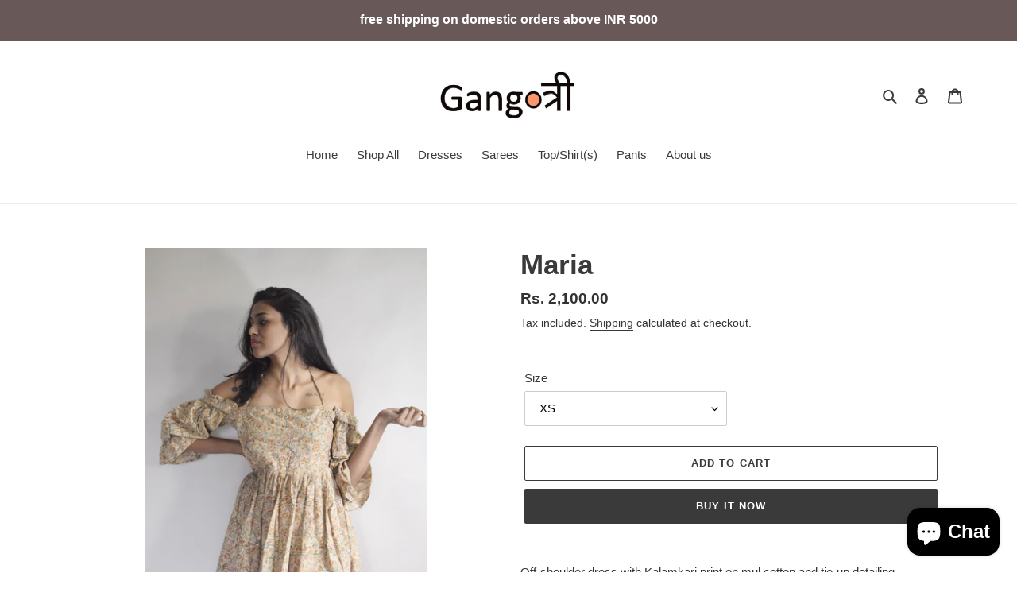

--- FILE ---
content_type: text/html; charset=utf-8
request_url: https://gangotrilabel.com/products/maria
body_size: 25314
content:
<!doctype html>
<html class="no-js" lang="en">
<head>
  <meta name="google-site-verification" content="LqVDkPuyS5tZOA9CLNDpMnyZ9Z4u5ozE9t4xqmHH3Hs" />
  <meta charset="utf-8">
  <meta http-equiv="X-UA-Compatible" content="IE=edge,chrome=1">
  <meta name="viewport" content="width=device-width,initial-scale=1">
  <meta name="theme-color" content="#3a3a3a">

  <link rel="preconnect" href="https://cdn.shopify.com" crossorigin>
  <link rel="preconnect" href="https://fonts.shopifycdn.com" crossorigin>
  <link rel="preconnect" href="https://monorail-edge.shopifysvc.com"><link rel="preload" href="//gangotrilabel.com/cdn/shop/t/2/assets/theme.css?v=136619971045174987231636613919" as="style">
  <link rel="preload" as="font" href="" type="font/woff2" crossorigin>
  <link rel="preload" as="font" href="" type="font/woff2" crossorigin>
  <link rel="preload" as="font" href="" type="font/woff2" crossorigin>
  <link rel="preload" href="//gangotrilabel.com/cdn/shop/t/2/assets/theme.js?v=16203573537316399521636613920" as="script">
  <link rel="preload" href="//gangotrilabel.com/cdn/shop/t/2/assets/lazysizes.js?v=63098554868324070131636613919" as="script"><link rel="canonical" href="https://gangotrilabel.com/products/maria"><link rel="shortcut icon" href="//gangotrilabel.com/cdn/shop/files/Gangotri_logo_32x32.png?v=1646921714" type="image/png"><title>Beige Kalamkari Dress Natural dye
&ndash; Gangotri Label</title><meta name="description" content="Off-shoulder dress with Kalamkari print on mul cotton and tie-up detailing. - Mul Cotton - Vegetable Prints - Made by artisans in Machilipatnam and Pedana Delivery and refund: Free Shipping within India for orders above INR 5000 No exchange/refund Shipping timeline 7-14 working days. International orders 10-19 working days. Wash and Care: Natural Dyes tend to bleed in the first few washes Hand wash/Dry wash, use mild detergent and dry in shade Few irregularities in weave &amp; colors may occur due to human involvement in the process. This is what makes it unique and is a hallmark of handmade art."><!-- /snippets/social-meta-tags.liquid -->


<meta property="og:site_name" content="Gangotri Label">
<meta property="og:url" content="https://gangotrilabel.com/products/maria">
<meta property="og:title" content="Beige Kalamkari Dress Natural dye">
<meta property="og:type" content="product">
<meta property="og:description" content="Off-shoulder dress with Kalamkari print on mul cotton and tie-up detailing. - Mul Cotton - Vegetable Prints - Made by artisans in Machilipatnam and Pedana Delivery and refund: Free Shipping within India for orders above INR 5000 No exchange/refund Shipping timeline 7-14 working days. International orders 10-19 working days. Wash and Care: Natural Dyes tend to bleed in the first few washes Hand wash/Dry wash, use mild detergent and dry in shade Few irregularities in weave &amp; colors may occur due to human involvement in the process. This is what makes it unique and is a hallmark of handmade art."><meta property="og:image" content="http://gangotrilabel.com/cdn/shop/products/IMG_2496.jpg?v=1655945990">
  <meta property="og:image:secure_url" content="https://gangotrilabel.com/cdn/shop/products/IMG_2496.jpg?v=1655945990">
  <meta property="og:image:width" content="1632">
  <meta property="og:image:height" content="2448">
  <meta property="og:price:amount" content="2,100.00">
  <meta property="og:price:currency" content="INR">



<meta name="twitter:card" content="summary_large_image">
<meta name="twitter:title" content="Beige Kalamkari Dress Natural dye">
<meta name="twitter:description" content="Off-shoulder dress with Kalamkari print on mul cotton and tie-up detailing. - Mul Cotton - Vegetable Prints - Made by artisans in Machilipatnam and Pedana Delivery and refund: Free Shipping within India for orders above INR 5000 No exchange/refund Shipping timeline 7-14 working days. International orders 10-19 working days. Wash and Care: Natural Dyes tend to bleed in the first few washes Hand wash/Dry wash, use mild detergent and dry in shade Few irregularities in weave &amp; colors may occur due to human involvement in the process. This is what makes it unique and is a hallmark of handmade art.">

  
<style data-shopify>
:root {
    --color-text: #3a3a3a;
    --color-text-rgb: 58, 58, 58;
    --color-body-text: #333232;
    --color-sale-text: #EA0606;
    --color-small-button-text-border: #3a3a3a;
    --color-text-field: #ffffff;
    --color-text-field-text: #000000;
    --color-text-field-text-rgb: 0, 0, 0;

    --color-btn-primary: #3a3a3a;
    --color-btn-primary-darker: #212121;
    --color-btn-primary-text: #ffffff;

    --color-blankstate: rgba(51, 50, 50, 0.35);
    --color-blankstate-border: rgba(51, 50, 50, 0.2);
    --color-blankstate-background: rgba(51, 50, 50, 0.1);

    --color-text-focus:#606060;
    --color-overlay-text-focus:#e6e6e6;
    --color-btn-primary-focus:#606060;
    --color-btn-social-focus:#d2d2d2;
    --color-small-button-text-border-focus:#606060;
    --predictive-search-focus:#f2f2f2;

    --color-body: #ffffff;
    --color-bg: #ffffff;
    --color-bg-rgb: 255, 255, 255;
    --color-bg-alt: rgba(51, 50, 50, 0.05);
    --color-bg-currency-selector: rgba(51, 50, 50, 0.2);

    --color-overlay-title-text: #ffffff;
    --color-image-overlay: #685858;
    --color-image-overlay-rgb: 104, 88, 88;--opacity-image-overlay: 0.4;--hover-overlay-opacity: 0.8;

    --color-border: #ebebeb;
    --color-border-form: #cccccc;
    --color-border-form-darker: #b3b3b3;

    --svg-select-icon: url(//gangotrilabel.com/cdn/shop/t/2/assets/ico-select.svg?v=29003672709104678581636613936);
    --slick-img-url: url(//gangotrilabel.com/cdn/shop/t/2/assets/ajax-loader.gif?v=41356863302472015721636613916);

    --font-weight-body--bold: 700;
    --font-weight-body--bolder: 700;

    --font-stack-header: Helvetica, Arial, sans-serif;
    --font-style-header: normal;
    --font-weight-header: 700;

    --font-stack-body: Helvetica, Arial, sans-serif;
    --font-style-body: normal;
    --font-weight-body: 400;

    --font-size-header: 26;

    --font-size-base: 15;

    --font-h1-desktop: 35;
    --font-h1-mobile: 32;
    --font-h2-desktop: 20;
    --font-h2-mobile: 18;
    --font-h3-mobile: 20;
    --font-h4-desktop: 17;
    --font-h4-mobile: 15;
    --font-h5-desktop: 15;
    --font-h5-mobile: 13;
    --font-h6-desktop: 14;
    --font-h6-mobile: 12;

    --font-mega-title-large-desktop: 65;

    --font-rich-text-large: 17;
    --font-rich-text-small: 13;

    
--color-video-bg: #f2f2f2;

    
    --global-color-image-loader-primary: rgba(58, 58, 58, 0.06);
    --global-color-image-loader-secondary: rgba(58, 58, 58, 0.12);
  }
</style>


  <style>*,::after,::before{box-sizing:border-box}body{margin:0}body,html{background-color:var(--color-body)}body,button{font-size:calc(var(--font-size-base) * 1px);font-family:var(--font-stack-body);font-style:var(--font-style-body);font-weight:var(--font-weight-body);color:var(--color-text);line-height:1.5}body,button{-webkit-font-smoothing:antialiased;-webkit-text-size-adjust:100%}.border-bottom{border-bottom:1px solid var(--color-border)}.btn--link{background-color:transparent;border:0;margin:0;color:var(--color-text);text-align:left}.text-right{text-align:right}.icon{display:inline-block;width:20px;height:20px;vertical-align:middle;fill:currentColor}.icon__fallback-text,.visually-hidden{position:absolute!important;overflow:hidden;clip:rect(0 0 0 0);height:1px;width:1px;margin:-1px;padding:0;border:0}svg.icon:not(.icon--full-color) circle,svg.icon:not(.icon--full-color) ellipse,svg.icon:not(.icon--full-color) g,svg.icon:not(.icon--full-color) line,svg.icon:not(.icon--full-color) path,svg.icon:not(.icon--full-color) polygon,svg.icon:not(.icon--full-color) polyline,svg.icon:not(.icon--full-color) rect,symbol.icon:not(.icon--full-color) circle,symbol.icon:not(.icon--full-color) ellipse,symbol.icon:not(.icon--full-color) g,symbol.icon:not(.icon--full-color) line,symbol.icon:not(.icon--full-color) path,symbol.icon:not(.icon--full-color) polygon,symbol.icon:not(.icon--full-color) polyline,symbol.icon:not(.icon--full-color) rect{fill:inherit;stroke:inherit}li{list-style:none}.list--inline{padding:0;margin:0}.list--inline>li{display:inline-block;margin-bottom:0;vertical-align:middle}a{color:var(--color-text);text-decoration:none}.h1,.h2,h1,h2{margin:0 0 17.5px;font-family:var(--font-stack-header);font-style:var(--font-style-header);font-weight:var(--font-weight-header);line-height:1.2;overflow-wrap:break-word;word-wrap:break-word}.h1 a,.h2 a,h1 a,h2 a{color:inherit;text-decoration:none;font-weight:inherit}.h1,h1{font-size:calc(((var(--font-h1-desktop))/ (var(--font-size-base))) * 1em);text-transform:none;letter-spacing:0}@media only screen and (max-width:749px){.h1,h1{font-size:calc(((var(--font-h1-mobile))/ (var(--font-size-base))) * 1em)}}.h2,h2{font-size:calc(((var(--font-h2-desktop))/ (var(--font-size-base))) * 1em);text-transform:uppercase;letter-spacing:.1em}@media only screen and (max-width:749px){.h2,h2{font-size:calc(((var(--font-h2-mobile))/ (var(--font-size-base))) * 1em)}}p{color:var(--color-body-text);margin:0 0 19.44444px}@media only screen and (max-width:749px){p{font-size:calc(((var(--font-size-base) - 1)/ (var(--font-size-base))) * 1em)}}p:last-child{margin-bottom:0}@media only screen and (max-width:749px){.small--hide{display:none!important}}.grid{list-style:none;margin:0;padding:0;margin-left:-30px}.grid::after{content:'';display:table;clear:both}@media only screen and (max-width:749px){.grid{margin-left:-22px}}.grid::after{content:'';display:table;clear:both}.grid--no-gutters{margin-left:0}.grid--no-gutters .grid__item{padding-left:0}.grid--table{display:table;table-layout:fixed;width:100%}.grid--table>.grid__item{float:none;display:table-cell;vertical-align:middle}.grid__item{float:left;padding-left:30px;width:100%}@media only screen and (max-width:749px){.grid__item{padding-left:22px}}.grid__item[class*="--push"]{position:relative}@media only screen and (min-width:750px){.medium-up--one-quarter{width:25%}.medium-up--push-one-third{width:33.33%}.medium-up--one-half{width:50%}.medium-up--push-one-third{left:33.33%;position:relative}}.site-header{position:relative;background-color:var(--color-body)}@media only screen and (max-width:749px){.site-header{border-bottom:1px solid var(--color-border)}}@media only screen and (min-width:750px){.site-header{padding:0 55px}.site-header.logo--center{padding-top:30px}}.site-header__logo{margin:15px 0}.logo-align--center .site-header__logo{text-align:center;margin:0 auto}@media only screen and (max-width:749px){.logo-align--center .site-header__logo{text-align:left;margin:15px 0}}@media only screen and (max-width:749px){.site-header__logo{padding-left:22px;text-align:left}.site-header__logo img{margin:0}}.site-header__logo-link{display:inline-block;word-break:break-word}@media only screen and (min-width:750px){.logo-align--center .site-header__logo-link{margin:0 auto}}.site-header__logo-image{display:block}@media only screen and (min-width:750px){.site-header__logo-image{margin:0 auto}}.site-header__logo-image img{width:100%}.site-header__logo-image--centered img{margin:0 auto}.site-header__logo img{display:block}.site-header__icons{position:relative;white-space:nowrap}@media only screen and (max-width:749px){.site-header__icons{width:auto;padding-right:13px}.site-header__icons .btn--link,.site-header__icons .site-header__cart{font-size:calc(((var(--font-size-base))/ (var(--font-size-base))) * 1em)}}.site-header__icons-wrapper{position:relative;display:-webkit-flex;display:-ms-flexbox;display:flex;width:100%;-ms-flex-align:center;-webkit-align-items:center;-moz-align-items:center;-ms-align-items:center;-o-align-items:center;align-items:center;-webkit-justify-content:flex-end;-ms-justify-content:flex-end;justify-content:flex-end}.site-header__account,.site-header__cart,.site-header__search{position:relative}.site-header__search.site-header__icon{display:none}@media only screen and (min-width:1400px){.site-header__search.site-header__icon{display:block}}.site-header__search-toggle{display:block}@media only screen and (min-width:750px){.site-header__account,.site-header__cart{padding:10px 11px}}.site-header__cart-title,.site-header__search-title{position:absolute!important;overflow:hidden;clip:rect(0 0 0 0);height:1px;width:1px;margin:-1px;padding:0;border:0;display:block;vertical-align:middle}.site-header__cart-title{margin-right:3px}.site-header__cart-count{display:flex;align-items:center;justify-content:center;position:absolute;right:.4rem;top:.2rem;font-weight:700;background-color:var(--color-btn-primary);color:var(--color-btn-primary-text);border-radius:50%;min-width:1em;height:1em}.site-header__cart-count span{font-family:HelveticaNeue,"Helvetica Neue",Helvetica,Arial,sans-serif;font-size:calc(11em / 16);line-height:1}@media only screen and (max-width:749px){.site-header__cart-count{top:calc(7em / 16);right:0;border-radius:50%;min-width:calc(19em / 16);height:calc(19em / 16)}}@media only screen and (max-width:749px){.site-header__cart-count span{padding:.25em calc(6em / 16);font-size:12px}}.site-header__menu{display:none}@media only screen and (max-width:749px){.site-header__icon{display:inline-block;vertical-align:middle;padding:10px 11px;margin:0}}@media only screen and (min-width:750px){.site-header__icon .icon-search{margin-right:3px}}.announcement-bar{z-index:10;position:relative;text-align:center;border-bottom:1px solid transparent;padding:2px}.announcement-bar__link{display:block}.announcement-bar__message{display:block;padding:11px 22px;font-size:calc(((16)/ (var(--font-size-base))) * 1em);font-weight:var(--font-weight-header)}@media only screen and (min-width:750px){.announcement-bar__message{padding-left:55px;padding-right:55px}}.site-nav{position:relative;padding:0;text-align:center;margin:25px 0}.site-nav a{padding:3px 10px}.site-nav__link{display:block;white-space:nowrap}.site-nav--centered .site-nav__link{padding-top:0}.site-nav__link .icon-chevron-down{width:calc(8em / 16);height:calc(8em / 16);margin-left:.5rem}.site-nav__label{border-bottom:1px solid transparent}.site-nav__link--active .site-nav__label{border-bottom-color:var(--color-text)}.site-nav__link--button{border:none;background-color:transparent;padding:3px 10px}.site-header__mobile-nav{z-index:11;position:relative;background-color:var(--color-body)}@media only screen and (max-width:749px){.site-header__mobile-nav{display:-webkit-flex;display:-ms-flexbox;display:flex;width:100%;-ms-flex-align:center;-webkit-align-items:center;-moz-align-items:center;-ms-align-items:center;-o-align-items:center;align-items:center}}.mobile-nav--open .icon-close{display:none}.main-content{opacity:0}.main-content .shopify-section{display:none}.main-content .shopify-section:first-child{display:inherit}.critical-hidden{display:none}</style>

  <script>
    window.performance.mark('debut:theme_stylesheet_loaded.start');

    function onLoadStylesheet() {
      performance.mark('debut:theme_stylesheet_loaded.end');
      performance.measure('debut:theme_stylesheet_loaded', 'debut:theme_stylesheet_loaded.start', 'debut:theme_stylesheet_loaded.end');

      var url = "//gangotrilabel.com/cdn/shop/t/2/assets/theme.css?v=136619971045174987231636613919";
      var link = document.querySelector('link[href="' + url + '"]');
      link.loaded = true;
      link.dispatchEvent(new Event('load'));
    }
  </script>

  <link rel="stylesheet" href="//gangotrilabel.com/cdn/shop/t/2/assets/theme.css?v=136619971045174987231636613919" type="text/css" media="print" onload="this.media='all';onLoadStylesheet()">

  <style>
    
    
    
    
    
    
  </style>

  <script>const moneyFormat = "Rs. {{amount}}"
var theme = {
      breakpoints: {
        medium: 750,
        large: 990,
        widescreen: 1400
      },
      strings: {
        addToCart: "Add to cart",
        soldOut: "Sold out",
        unavailable: "Unavailable",
        regularPrice: "Regular price",
        salePrice: "Sale price",
        sale: "Sale",
        fromLowestPrice: "from [price]",
        vendor: "Vendor",
        showMore: "Show More",
        showLess: "Show Less",
        searchFor: "Search for",
        addressError: "Error looking up that address",
        addressNoResults: "No results for that address",
        addressQueryLimit: "You have exceeded the Google API usage limit. Consider upgrading to a \u003ca href=\"https:\/\/developers.google.com\/maps\/premium\/usage-limits\"\u003ePremium Plan\u003c\/a\u003e.",
        authError: "There was a problem authenticating your Google Maps account.",
        newWindow: "Opens in a new window.",
        external: "Opens external website.",
        newWindowExternal: "Opens external website in a new window.",
        removeLabel: "Remove [product]",
        update: "Update",
        quantity: "Quantity",
        discountedTotal: "Discounted total",
        regularTotal: "Regular total",
        priceColumn: "See Price column for discount details.",
        quantityMinimumMessage: "Quantity must be 1 or more",
        cartError: "There was an error while updating your cart. Please try again.",
        removedItemMessage: "Removed \u003cspan class=\"cart__removed-product-details\"\u003e([quantity]) [link]\u003c\/span\u003e from your cart.",
        unitPrice: "Unit price",
        unitPriceSeparator: "per",
        oneCartCount: "1 item",
        otherCartCount: "[count] items",
        quantityLabel: "Quantity: [count]",
        products: "Products",
        loading: "Loading",
        number_of_results: "[result_number] of [results_count]",
        number_of_results_found: "[results_count] results found",
        one_result_found: "1 result found"
      },
      moneyFormat: moneyFormat,
      moneyFormatWithCurrency: "Rs. {{amount}}",
      settings: {
        predictiveSearchEnabled: true,
        predictiveSearchShowPrice: false,
        predictiveSearchShowVendor: false
      },
      stylesheet: "//gangotrilabel.com/cdn/shop/t/2/assets/theme.css?v=136619971045174987231636613919"
    };document.documentElement.className = document.documentElement.className.replace('no-js', 'js');
  </script><script src="//gangotrilabel.com/cdn/shop/t/2/assets/theme.js?v=16203573537316399521636613920" defer="defer"></script>
  <script src="//gangotrilabel.com/cdn/shop/t/2/assets/lazysizes.js?v=63098554868324070131636613919" async="async"></script>

  <script type="text/javascript">
    if (window.MSInputMethodContext && document.documentMode) {
      var scripts = document.getElementsByTagName('script')[0];
      var polyfill = document.createElement("script");
      polyfill.defer = true;
      polyfill.src = "//gangotrilabel.com/cdn/shop/t/2/assets/ie11CustomProperties.min.js?v=146208399201472936201636613918";

      scripts.parentNode.insertBefore(polyfill, scripts);
    }
  </script>
  <!-- Hotjar Tracking Code for https://gangotrilabel.com/ -->
<script>
    (function(h,o,t,j,a,r){
        h.hj=h.hj||function(){(h.hj.q=h.hj.q||[]).push(arguments)};
        h._hjSettings={hjid:3112174,hjsv:6};
        a=o.getElementsByTagName('head')[0];
        r=o.createElement('script');r.async=1;
        r.src=t+h._hjSettings.hjid+j+h._hjSettings.hjsv;
        a.appendChild(r);
    })(window,document,'https://static.hotjar.com/c/hotjar-','.js?sv=');
</script>

  <script>window.performance && window.performance.mark && window.performance.mark('shopify.content_for_header.start');</script><meta name="google-site-verification" content="LqVDkPuyS5tZOA9CLNDpMnyZ9Z4u5ozE9t4xqmHH3Hs">
<meta name="facebook-domain-verification" content="hkapl7yd439ld2jb7nu9cwp3k8vjoj">
<meta id="shopify-digital-wallet" name="shopify-digital-wallet" content="/53674082465/digital_wallets/dialog">
<meta id="in-context-paypal-metadata" data-shop-id="53674082465" data-venmo-supported="false" data-environment="production" data-locale="en_US" data-paypal-v4="true" data-currency="INR">
<link rel="alternate" type="application/json+oembed" href="https://gangotrilabel.com/products/maria.oembed">
<script async="async" src="/checkouts/internal/preloads.js?locale=en-IN"></script>
<script id="shopify-features" type="application/json">{"accessToken":"61f5f83773621911404b68eba1d08b80","betas":["rich-media-storefront-analytics"],"domain":"gangotrilabel.com","predictiveSearch":true,"shopId":53674082465,"locale":"en"}</script>
<script>var Shopify = Shopify || {};
Shopify.shop = "gangotri-label.myshopify.com";
Shopify.locale = "en";
Shopify.currency = {"active":"INR","rate":"1.0"};
Shopify.country = "IN";
Shopify.theme = {"name":"Debut","id":127732252833,"schema_name":"Debut","schema_version":"17.14.1","theme_store_id":796,"role":"main"};
Shopify.theme.handle = "null";
Shopify.theme.style = {"id":null,"handle":null};
Shopify.cdnHost = "gangotrilabel.com/cdn";
Shopify.routes = Shopify.routes || {};
Shopify.routes.root = "/";</script>
<script type="module">!function(o){(o.Shopify=o.Shopify||{}).modules=!0}(window);</script>
<script>!function(o){function n(){var o=[];function n(){o.push(Array.prototype.slice.apply(arguments))}return n.q=o,n}var t=o.Shopify=o.Shopify||{};t.loadFeatures=n(),t.autoloadFeatures=n()}(window);</script>
<script id="shop-js-analytics" type="application/json">{"pageType":"product"}</script>
<script defer="defer" async type="module" src="//gangotrilabel.com/cdn/shopifycloud/shop-js/modules/v2/client.init-shop-cart-sync_BdyHc3Nr.en.esm.js"></script>
<script defer="defer" async type="module" src="//gangotrilabel.com/cdn/shopifycloud/shop-js/modules/v2/chunk.common_Daul8nwZ.esm.js"></script>
<script type="module">
  await import("//gangotrilabel.com/cdn/shopifycloud/shop-js/modules/v2/client.init-shop-cart-sync_BdyHc3Nr.en.esm.js");
await import("//gangotrilabel.com/cdn/shopifycloud/shop-js/modules/v2/chunk.common_Daul8nwZ.esm.js");

  window.Shopify.SignInWithShop?.initShopCartSync?.({"fedCMEnabled":true,"windoidEnabled":true});

</script>
<script id="__st">var __st={"a":53674082465,"offset":19800,"reqid":"d280962b-a885-4a6b-929f-fafdbec50d7b-1768960914","pageurl":"gangotrilabel.com\/products\/maria","u":"59a2be3cbd81","p":"product","rtyp":"product","rid":7420723331233};</script>
<script>window.ShopifyPaypalV4VisibilityTracking = true;</script>
<script id="captcha-bootstrap">!function(){'use strict';const t='contact',e='account',n='new_comment',o=[[t,t],['blogs',n],['comments',n],[t,'customer']],c=[[e,'customer_login'],[e,'guest_login'],[e,'recover_customer_password'],[e,'create_customer']],r=t=>t.map((([t,e])=>`form[action*='/${t}']:not([data-nocaptcha='true']) input[name='form_type'][value='${e}']`)).join(','),a=t=>()=>t?[...document.querySelectorAll(t)].map((t=>t.form)):[];function s(){const t=[...o],e=r(t);return a(e)}const i='password',u='form_key',d=['recaptcha-v3-token','g-recaptcha-response','h-captcha-response',i],f=()=>{try{return window.sessionStorage}catch{return}},m='__shopify_v',_=t=>t.elements[u];function p(t,e,n=!1){try{const o=window.sessionStorage,c=JSON.parse(o.getItem(e)),{data:r}=function(t){const{data:e,action:n}=t;return t[m]||n?{data:e,action:n}:{data:t,action:n}}(c);for(const[e,n]of Object.entries(r))t.elements[e]&&(t.elements[e].value=n);n&&o.removeItem(e)}catch(o){console.error('form repopulation failed',{error:o})}}const l='form_type',E='cptcha';function T(t){t.dataset[E]=!0}const w=window,h=w.document,L='Shopify',v='ce_forms',y='captcha';let A=!1;((t,e)=>{const n=(g='f06e6c50-85a8-45c8-87d0-21a2b65856fe',I='https://cdn.shopify.com/shopifycloud/storefront-forms-hcaptcha/ce_storefront_forms_captcha_hcaptcha.v1.5.2.iife.js',D={infoText:'Protected by hCaptcha',privacyText:'Privacy',termsText:'Terms'},(t,e,n)=>{const o=w[L][v],c=o.bindForm;if(c)return c(t,g,e,D).then(n);var r;o.q.push([[t,g,e,D],n]),r=I,A||(h.body.append(Object.assign(h.createElement('script'),{id:'captcha-provider',async:!0,src:r})),A=!0)});var g,I,D;w[L]=w[L]||{},w[L][v]=w[L][v]||{},w[L][v].q=[],w[L][y]=w[L][y]||{},w[L][y].protect=function(t,e){n(t,void 0,e),T(t)},Object.freeze(w[L][y]),function(t,e,n,w,h,L){const[v,y,A,g]=function(t,e,n){const i=e?o:[],u=t?c:[],d=[...i,...u],f=r(d),m=r(i),_=r(d.filter((([t,e])=>n.includes(e))));return[a(f),a(m),a(_),s()]}(w,h,L),I=t=>{const e=t.target;return e instanceof HTMLFormElement?e:e&&e.form},D=t=>v().includes(t);t.addEventListener('submit',(t=>{const e=I(t);if(!e)return;const n=D(e)&&!e.dataset.hcaptchaBound&&!e.dataset.recaptchaBound,o=_(e),c=g().includes(e)&&(!o||!o.value);(n||c)&&t.preventDefault(),c&&!n&&(function(t){try{if(!f())return;!function(t){const e=f();if(!e)return;const n=_(t);if(!n)return;const o=n.value;o&&e.removeItem(o)}(t);const e=Array.from(Array(32),(()=>Math.random().toString(36)[2])).join('');!function(t,e){_(t)||t.append(Object.assign(document.createElement('input'),{type:'hidden',name:u})),t.elements[u].value=e}(t,e),function(t,e){const n=f();if(!n)return;const o=[...t.querySelectorAll(`input[type='${i}']`)].map((({name:t})=>t)),c=[...d,...o],r={};for(const[a,s]of new FormData(t).entries())c.includes(a)||(r[a]=s);n.setItem(e,JSON.stringify({[m]:1,action:t.action,data:r}))}(t,e)}catch(e){console.error('failed to persist form',e)}}(e),e.submit())}));const S=(t,e)=>{t&&!t.dataset[E]&&(n(t,e.some((e=>e===t))),T(t))};for(const o of['focusin','change'])t.addEventListener(o,(t=>{const e=I(t);D(e)&&S(e,y())}));const B=e.get('form_key'),M=e.get(l),P=B&&M;t.addEventListener('DOMContentLoaded',(()=>{const t=y();if(P)for(const e of t)e.elements[l].value===M&&p(e,B);[...new Set([...A(),...v().filter((t=>'true'===t.dataset.shopifyCaptcha))])].forEach((e=>S(e,t)))}))}(h,new URLSearchParams(w.location.search),n,t,e,['guest_login'])})(!0,!0)}();</script>
<script integrity="sha256-4kQ18oKyAcykRKYeNunJcIwy7WH5gtpwJnB7kiuLZ1E=" data-source-attribution="shopify.loadfeatures" defer="defer" src="//gangotrilabel.com/cdn/shopifycloud/storefront/assets/storefront/load_feature-a0a9edcb.js" crossorigin="anonymous"></script>
<script data-source-attribution="shopify.dynamic_checkout.dynamic.init">var Shopify=Shopify||{};Shopify.PaymentButton=Shopify.PaymentButton||{isStorefrontPortableWallets:!0,init:function(){window.Shopify.PaymentButton.init=function(){};var t=document.createElement("script");t.src="https://gangotrilabel.com/cdn/shopifycloud/portable-wallets/latest/portable-wallets.en.js",t.type="module",document.head.appendChild(t)}};
</script>
<script data-source-attribution="shopify.dynamic_checkout.buyer_consent">
  function portableWalletsHideBuyerConsent(e){var t=document.getElementById("shopify-buyer-consent"),n=document.getElementById("shopify-subscription-policy-button");t&&n&&(t.classList.add("hidden"),t.setAttribute("aria-hidden","true"),n.removeEventListener("click",e))}function portableWalletsShowBuyerConsent(e){var t=document.getElementById("shopify-buyer-consent"),n=document.getElementById("shopify-subscription-policy-button");t&&n&&(t.classList.remove("hidden"),t.removeAttribute("aria-hidden"),n.addEventListener("click",e))}window.Shopify?.PaymentButton&&(window.Shopify.PaymentButton.hideBuyerConsent=portableWalletsHideBuyerConsent,window.Shopify.PaymentButton.showBuyerConsent=portableWalletsShowBuyerConsent);
</script>
<script>
  function portableWalletsCleanup(e){e&&e.src&&console.error("Failed to load portable wallets script "+e.src);var t=document.querySelectorAll("shopify-accelerated-checkout .shopify-payment-button__skeleton, shopify-accelerated-checkout-cart .wallet-cart-button__skeleton"),e=document.getElementById("shopify-buyer-consent");for(let e=0;e<t.length;e++)t[e].remove();e&&e.remove()}function portableWalletsNotLoadedAsModule(e){e instanceof ErrorEvent&&"string"==typeof e.message&&e.message.includes("import.meta")&&"string"==typeof e.filename&&e.filename.includes("portable-wallets")&&(window.removeEventListener("error",portableWalletsNotLoadedAsModule),window.Shopify.PaymentButton.failedToLoad=e,"loading"===document.readyState?document.addEventListener("DOMContentLoaded",window.Shopify.PaymentButton.init):window.Shopify.PaymentButton.init())}window.addEventListener("error",portableWalletsNotLoadedAsModule);
</script>

<script type="module" src="https://gangotrilabel.com/cdn/shopifycloud/portable-wallets/latest/portable-wallets.en.js" onError="portableWalletsCleanup(this)" crossorigin="anonymous"></script>
<script nomodule>
  document.addEventListener("DOMContentLoaded", portableWalletsCleanup);
</script>

<link id="shopify-accelerated-checkout-styles" rel="stylesheet" media="screen" href="https://gangotrilabel.com/cdn/shopifycloud/portable-wallets/latest/accelerated-checkout-backwards-compat.css" crossorigin="anonymous">
<style id="shopify-accelerated-checkout-cart">
        #shopify-buyer-consent {
  margin-top: 1em;
  display: inline-block;
  width: 100%;
}

#shopify-buyer-consent.hidden {
  display: none;
}

#shopify-subscription-policy-button {
  background: none;
  border: none;
  padding: 0;
  text-decoration: underline;
  font-size: inherit;
  cursor: pointer;
}

#shopify-subscription-policy-button::before {
  box-shadow: none;
}

      </style>

<script>window.performance && window.performance.mark && window.performance.mark('shopify.content_for_header.end');</script>
<script src="https://cdn.shopify.com/extensions/e8878072-2f6b-4e89-8082-94b04320908d/inbox-1254/assets/inbox-chat-loader.js" type="text/javascript" defer="defer"></script>
<link href="https://monorail-edge.shopifysvc.com" rel="dns-prefetch">
<script>(function(){if ("sendBeacon" in navigator && "performance" in window) {try {var session_token_from_headers = performance.getEntriesByType('navigation')[0].serverTiming.find(x => x.name == '_s').description;} catch {var session_token_from_headers = undefined;}var session_cookie_matches = document.cookie.match(/_shopify_s=([^;]*)/);var session_token_from_cookie = session_cookie_matches && session_cookie_matches.length === 2 ? session_cookie_matches[1] : "";var session_token = session_token_from_headers || session_token_from_cookie || "";function handle_abandonment_event(e) {var entries = performance.getEntries().filter(function(entry) {return /monorail-edge.shopifysvc.com/.test(entry.name);});if (!window.abandonment_tracked && entries.length === 0) {window.abandonment_tracked = true;var currentMs = Date.now();var navigation_start = performance.timing.navigationStart;var payload = {shop_id: 53674082465,url: window.location.href,navigation_start,duration: currentMs - navigation_start,session_token,page_type: "product"};window.navigator.sendBeacon("https://monorail-edge.shopifysvc.com/v1/produce", JSON.stringify({schema_id: "online_store_buyer_site_abandonment/1.1",payload: payload,metadata: {event_created_at_ms: currentMs,event_sent_at_ms: currentMs}}));}}window.addEventListener('pagehide', handle_abandonment_event);}}());</script>
<script id="web-pixels-manager-setup">(function e(e,d,r,n,o){if(void 0===o&&(o={}),!Boolean(null===(a=null===(i=window.Shopify)||void 0===i?void 0:i.analytics)||void 0===a?void 0:a.replayQueue)){var i,a;window.Shopify=window.Shopify||{};var t=window.Shopify;t.analytics=t.analytics||{};var s=t.analytics;s.replayQueue=[],s.publish=function(e,d,r){return s.replayQueue.push([e,d,r]),!0};try{self.performance.mark("wpm:start")}catch(e){}var l=function(){var e={modern:/Edge?\/(1{2}[4-9]|1[2-9]\d|[2-9]\d{2}|\d{4,})\.\d+(\.\d+|)|Firefox\/(1{2}[4-9]|1[2-9]\d|[2-9]\d{2}|\d{4,})\.\d+(\.\d+|)|Chrom(ium|e)\/(9{2}|\d{3,})\.\d+(\.\d+|)|(Maci|X1{2}).+ Version\/(15\.\d+|(1[6-9]|[2-9]\d|\d{3,})\.\d+)([,.]\d+|)( \(\w+\)|)( Mobile\/\w+|) Safari\/|Chrome.+OPR\/(9{2}|\d{3,})\.\d+\.\d+|(CPU[ +]OS|iPhone[ +]OS|CPU[ +]iPhone|CPU IPhone OS|CPU iPad OS)[ +]+(15[._]\d+|(1[6-9]|[2-9]\d|\d{3,})[._]\d+)([._]\d+|)|Android:?[ /-](13[3-9]|1[4-9]\d|[2-9]\d{2}|\d{4,})(\.\d+|)(\.\d+|)|Android.+Firefox\/(13[5-9]|1[4-9]\d|[2-9]\d{2}|\d{4,})\.\d+(\.\d+|)|Android.+Chrom(ium|e)\/(13[3-9]|1[4-9]\d|[2-9]\d{2}|\d{4,})\.\d+(\.\d+|)|SamsungBrowser\/([2-9]\d|\d{3,})\.\d+/,legacy:/Edge?\/(1[6-9]|[2-9]\d|\d{3,})\.\d+(\.\d+|)|Firefox\/(5[4-9]|[6-9]\d|\d{3,})\.\d+(\.\d+|)|Chrom(ium|e)\/(5[1-9]|[6-9]\d|\d{3,})\.\d+(\.\d+|)([\d.]+$|.*Safari\/(?![\d.]+ Edge\/[\d.]+$))|(Maci|X1{2}).+ Version\/(10\.\d+|(1[1-9]|[2-9]\d|\d{3,})\.\d+)([,.]\d+|)( \(\w+\)|)( Mobile\/\w+|) Safari\/|Chrome.+OPR\/(3[89]|[4-9]\d|\d{3,})\.\d+\.\d+|(CPU[ +]OS|iPhone[ +]OS|CPU[ +]iPhone|CPU IPhone OS|CPU iPad OS)[ +]+(10[._]\d+|(1[1-9]|[2-9]\d|\d{3,})[._]\d+)([._]\d+|)|Android:?[ /-](13[3-9]|1[4-9]\d|[2-9]\d{2}|\d{4,})(\.\d+|)(\.\d+|)|Mobile Safari.+OPR\/([89]\d|\d{3,})\.\d+\.\d+|Android.+Firefox\/(13[5-9]|1[4-9]\d|[2-9]\d{2}|\d{4,})\.\d+(\.\d+|)|Android.+Chrom(ium|e)\/(13[3-9]|1[4-9]\d|[2-9]\d{2}|\d{4,})\.\d+(\.\d+|)|Android.+(UC? ?Browser|UCWEB|U3)[ /]?(15\.([5-9]|\d{2,})|(1[6-9]|[2-9]\d|\d{3,})\.\d+)\.\d+|SamsungBrowser\/(5\.\d+|([6-9]|\d{2,})\.\d+)|Android.+MQ{2}Browser\/(14(\.(9|\d{2,})|)|(1[5-9]|[2-9]\d|\d{3,})(\.\d+|))(\.\d+|)|K[Aa][Ii]OS\/(3\.\d+|([4-9]|\d{2,})\.\d+)(\.\d+|)/},d=e.modern,r=e.legacy,n=navigator.userAgent;return n.match(d)?"modern":n.match(r)?"legacy":"unknown"}(),u="modern"===l?"modern":"legacy",c=(null!=n?n:{modern:"",legacy:""})[u],f=function(e){return[e.baseUrl,"/wpm","/b",e.hashVersion,"modern"===e.buildTarget?"m":"l",".js"].join("")}({baseUrl:d,hashVersion:r,buildTarget:u}),m=function(e){var d=e.version,r=e.bundleTarget,n=e.surface,o=e.pageUrl,i=e.monorailEndpoint;return{emit:function(e){var a=e.status,t=e.errorMsg,s=(new Date).getTime(),l=JSON.stringify({metadata:{event_sent_at_ms:s},events:[{schema_id:"web_pixels_manager_load/3.1",payload:{version:d,bundle_target:r,page_url:o,status:a,surface:n,error_msg:t},metadata:{event_created_at_ms:s}}]});if(!i)return console&&console.warn&&console.warn("[Web Pixels Manager] No Monorail endpoint provided, skipping logging."),!1;try{return self.navigator.sendBeacon.bind(self.navigator)(i,l)}catch(e){}var u=new XMLHttpRequest;try{return u.open("POST",i,!0),u.setRequestHeader("Content-Type","text/plain"),u.send(l),!0}catch(e){return console&&console.warn&&console.warn("[Web Pixels Manager] Got an unhandled error while logging to Monorail."),!1}}}}({version:r,bundleTarget:l,surface:e.surface,pageUrl:self.location.href,monorailEndpoint:e.monorailEndpoint});try{o.browserTarget=l,function(e){var d=e.src,r=e.async,n=void 0===r||r,o=e.onload,i=e.onerror,a=e.sri,t=e.scriptDataAttributes,s=void 0===t?{}:t,l=document.createElement("script"),u=document.querySelector("head"),c=document.querySelector("body");if(l.async=n,l.src=d,a&&(l.integrity=a,l.crossOrigin="anonymous"),s)for(var f in s)if(Object.prototype.hasOwnProperty.call(s,f))try{l.dataset[f]=s[f]}catch(e){}if(o&&l.addEventListener("load",o),i&&l.addEventListener("error",i),u)u.appendChild(l);else{if(!c)throw new Error("Did not find a head or body element to append the script");c.appendChild(l)}}({src:f,async:!0,onload:function(){if(!function(){var e,d;return Boolean(null===(d=null===(e=window.Shopify)||void 0===e?void 0:e.analytics)||void 0===d?void 0:d.initialized)}()){var d=window.webPixelsManager.init(e)||void 0;if(d){var r=window.Shopify.analytics;r.replayQueue.forEach((function(e){var r=e[0],n=e[1],o=e[2];d.publishCustomEvent(r,n,o)})),r.replayQueue=[],r.publish=d.publishCustomEvent,r.visitor=d.visitor,r.initialized=!0}}},onerror:function(){return m.emit({status:"failed",errorMsg:"".concat(f," has failed to load")})},sri:function(e){var d=/^sha384-[A-Za-z0-9+/=]+$/;return"string"==typeof e&&d.test(e)}(c)?c:"",scriptDataAttributes:o}),m.emit({status:"loading"})}catch(e){m.emit({status:"failed",errorMsg:(null==e?void 0:e.message)||"Unknown error"})}}})({shopId: 53674082465,storefrontBaseUrl: "https://gangotrilabel.com",extensionsBaseUrl: "https://extensions.shopifycdn.com/cdn/shopifycloud/web-pixels-manager",monorailEndpoint: "https://monorail-edge.shopifysvc.com/unstable/produce_batch",surface: "storefront-renderer",enabledBetaFlags: ["2dca8a86"],webPixelsConfigList: [{"id":"502890657","configuration":"{\"config\":\"{\\\"pixel_id\\\":\\\"AW-10827214195\\\",\\\"target_country\\\":\\\"IN\\\",\\\"gtag_events\\\":[{\\\"type\\\":\\\"search\\\",\\\"action_label\\\":\\\"AW-10827214195\\\/SMKOCKec640DEPPa6Koo\\\"},{\\\"type\\\":\\\"begin_checkout\\\",\\\"action_label\\\":\\\"AW-10827214195\\\/G05QCKSc640DEPPa6Koo\\\"},{\\\"type\\\":\\\"view_item\\\",\\\"action_label\\\":[\\\"AW-10827214195\\\/n2WICJ6c640DEPPa6Koo\\\",\\\"MC-2N6K575HK2\\\"]},{\\\"type\\\":\\\"purchase\\\",\\\"action_label\\\":[\\\"AW-10827214195\\\/yR9YCJuc640DEPPa6Koo\\\",\\\"MC-2N6K575HK2\\\"]},{\\\"type\\\":\\\"page_view\\\",\\\"action_label\\\":[\\\"AW-10827214195\\\/mfGiCJic640DEPPa6Koo\\\",\\\"MC-2N6K575HK2\\\"]},{\\\"type\\\":\\\"add_payment_info\\\",\\\"action_label\\\":\\\"AW-10827214195\\\/GAcpCKqc640DEPPa6Koo\\\"},{\\\"type\\\":\\\"add_to_cart\\\",\\\"action_label\\\":\\\"AW-10827214195\\\/L1BTCKGc640DEPPa6Koo\\\"}],\\\"enable_monitoring_mode\\\":false}\"}","eventPayloadVersion":"v1","runtimeContext":"OPEN","scriptVersion":"b2a88bafab3e21179ed38636efcd8a93","type":"APP","apiClientId":1780363,"privacyPurposes":[],"dataSharingAdjustments":{"protectedCustomerApprovalScopes":["read_customer_address","read_customer_email","read_customer_name","read_customer_personal_data","read_customer_phone"]}},{"id":"257786017","configuration":"{\"pixel_id\":\"884317795583780\",\"pixel_type\":\"facebook_pixel\",\"metaapp_system_user_token\":\"-\"}","eventPayloadVersion":"v1","runtimeContext":"OPEN","scriptVersion":"ca16bc87fe92b6042fbaa3acc2fbdaa6","type":"APP","apiClientId":2329312,"privacyPurposes":["ANALYTICS","MARKETING","SALE_OF_DATA"],"dataSharingAdjustments":{"protectedCustomerApprovalScopes":["read_customer_address","read_customer_email","read_customer_name","read_customer_personal_data","read_customer_phone"]}},{"id":"122618017","eventPayloadVersion":"v1","runtimeContext":"LAX","scriptVersion":"1","type":"CUSTOM","privacyPurposes":["ANALYTICS"],"name":"Google Analytics tag (migrated)"},{"id":"shopify-app-pixel","configuration":"{}","eventPayloadVersion":"v1","runtimeContext":"STRICT","scriptVersion":"0450","apiClientId":"shopify-pixel","type":"APP","privacyPurposes":["ANALYTICS","MARKETING"]},{"id":"shopify-custom-pixel","eventPayloadVersion":"v1","runtimeContext":"LAX","scriptVersion":"0450","apiClientId":"shopify-pixel","type":"CUSTOM","privacyPurposes":["ANALYTICS","MARKETING"]}],isMerchantRequest: false,initData: {"shop":{"name":"Gangotri Label","paymentSettings":{"currencyCode":"INR"},"myshopifyDomain":"gangotri-label.myshopify.com","countryCode":"IN","storefrontUrl":"https:\/\/gangotrilabel.com"},"customer":null,"cart":null,"checkout":null,"productVariants":[{"price":{"amount":2100.0,"currencyCode":"INR"},"product":{"title":"Maria","vendor":"Gangotri Label","id":"7420723331233","untranslatedTitle":"Maria","url":"\/products\/maria","type":"Apparel \u0026 Accessories"},"id":"42106269860001","image":{"src":"\/\/gangotrilabel.com\/cdn\/shop\/products\/IMG_2496.jpg?v=1655945990"},"sku":null,"title":"XS","untranslatedTitle":"XS"},{"price":{"amount":2100.0,"currencyCode":"INR"},"product":{"title":"Maria","vendor":"Gangotri Label","id":"7420723331233","untranslatedTitle":"Maria","url":"\/products\/maria","type":"Apparel \u0026 Accessories"},"id":"42106269892769","image":{"src":"\/\/gangotrilabel.com\/cdn\/shop\/products\/IMG_2496.jpg?v=1655945990"},"sku":null,"title":"S","untranslatedTitle":"S"},{"price":{"amount":2100.0,"currencyCode":"INR"},"product":{"title":"Maria","vendor":"Gangotri Label","id":"7420723331233","untranslatedTitle":"Maria","url":"\/products\/maria","type":"Apparel \u0026 Accessories"},"id":"42106269925537","image":{"src":"\/\/gangotrilabel.com\/cdn\/shop\/products\/IMG_2496.jpg?v=1655945990"},"sku":null,"title":"M","untranslatedTitle":"M"},{"price":{"amount":2100.0,"currencyCode":"INR"},"product":{"title":"Maria","vendor":"Gangotri Label","id":"7420723331233","untranslatedTitle":"Maria","url":"\/products\/maria","type":"Apparel \u0026 Accessories"},"id":"42106269958305","image":{"src":"\/\/gangotrilabel.com\/cdn\/shop\/products\/IMG_2496.jpg?v=1655945990"},"sku":null,"title":"L","untranslatedTitle":"L"},{"price":{"amount":2100.0,"currencyCode":"INR"},"product":{"title":"Maria","vendor":"Gangotri Label","id":"7420723331233","untranslatedTitle":"Maria","url":"\/products\/maria","type":"Apparel \u0026 Accessories"},"id":"42106269991073","image":{"src":"\/\/gangotrilabel.com\/cdn\/shop\/products\/IMG_2496.jpg?v=1655945990"},"sku":null,"title":"XL","untranslatedTitle":"XL"},{"price":{"amount":2100.0,"currencyCode":"INR"},"product":{"title":"Maria","vendor":"Gangotri Label","id":"7420723331233","untranslatedTitle":"Maria","url":"\/products\/maria","type":"Apparel \u0026 Accessories"},"id":"42106270023841","image":{"src":"\/\/gangotrilabel.com\/cdn\/shop\/products\/IMG_2496.jpg?v=1655945990"},"sku":null,"title":"XXL","untranslatedTitle":"XXL"}],"purchasingCompany":null},},"https://gangotrilabel.com/cdn","fcfee988w5aeb613cpc8e4bc33m6693e112",{"modern":"","legacy":""},{"shopId":"53674082465","storefrontBaseUrl":"https:\/\/gangotrilabel.com","extensionBaseUrl":"https:\/\/extensions.shopifycdn.com\/cdn\/shopifycloud\/web-pixels-manager","surface":"storefront-renderer","enabledBetaFlags":"[\"2dca8a86\"]","isMerchantRequest":"false","hashVersion":"fcfee988w5aeb613cpc8e4bc33m6693e112","publish":"custom","events":"[[\"page_viewed\",{}],[\"product_viewed\",{\"productVariant\":{\"price\":{\"amount\":2100.0,\"currencyCode\":\"INR\"},\"product\":{\"title\":\"Maria\",\"vendor\":\"Gangotri Label\",\"id\":\"7420723331233\",\"untranslatedTitle\":\"Maria\",\"url\":\"\/products\/maria\",\"type\":\"Apparel \u0026 Accessories\"},\"id\":\"42106269860001\",\"image\":{\"src\":\"\/\/gangotrilabel.com\/cdn\/shop\/products\/IMG_2496.jpg?v=1655945990\"},\"sku\":null,\"title\":\"XS\",\"untranslatedTitle\":\"XS\"}}]]"});</script><script>
  window.ShopifyAnalytics = window.ShopifyAnalytics || {};
  window.ShopifyAnalytics.meta = window.ShopifyAnalytics.meta || {};
  window.ShopifyAnalytics.meta.currency = 'INR';
  var meta = {"product":{"id":7420723331233,"gid":"gid:\/\/shopify\/Product\/7420723331233","vendor":"Gangotri Label","type":"Apparel \u0026 Accessories","handle":"maria","variants":[{"id":42106269860001,"price":210000,"name":"Maria - XS","public_title":"XS","sku":null},{"id":42106269892769,"price":210000,"name":"Maria - S","public_title":"S","sku":null},{"id":42106269925537,"price":210000,"name":"Maria - M","public_title":"M","sku":null},{"id":42106269958305,"price":210000,"name":"Maria - L","public_title":"L","sku":null},{"id":42106269991073,"price":210000,"name":"Maria - XL","public_title":"XL","sku":null},{"id":42106270023841,"price":210000,"name":"Maria - XXL","public_title":"XXL","sku":null}],"remote":false},"page":{"pageType":"product","resourceType":"product","resourceId":7420723331233,"requestId":"d280962b-a885-4a6b-929f-fafdbec50d7b-1768960914"}};
  for (var attr in meta) {
    window.ShopifyAnalytics.meta[attr] = meta[attr];
  }
</script>
<script class="analytics">
  (function () {
    var customDocumentWrite = function(content) {
      var jquery = null;

      if (window.jQuery) {
        jquery = window.jQuery;
      } else if (window.Checkout && window.Checkout.$) {
        jquery = window.Checkout.$;
      }

      if (jquery) {
        jquery('body').append(content);
      }
    };

    var hasLoggedConversion = function(token) {
      if (token) {
        return document.cookie.indexOf('loggedConversion=' + token) !== -1;
      }
      return false;
    }

    var setCookieIfConversion = function(token) {
      if (token) {
        var twoMonthsFromNow = new Date(Date.now());
        twoMonthsFromNow.setMonth(twoMonthsFromNow.getMonth() + 2);

        document.cookie = 'loggedConversion=' + token + '; expires=' + twoMonthsFromNow;
      }
    }

    var trekkie = window.ShopifyAnalytics.lib = window.trekkie = window.trekkie || [];
    if (trekkie.integrations) {
      return;
    }
    trekkie.methods = [
      'identify',
      'page',
      'ready',
      'track',
      'trackForm',
      'trackLink'
    ];
    trekkie.factory = function(method) {
      return function() {
        var args = Array.prototype.slice.call(arguments);
        args.unshift(method);
        trekkie.push(args);
        return trekkie;
      };
    };
    for (var i = 0; i < trekkie.methods.length; i++) {
      var key = trekkie.methods[i];
      trekkie[key] = trekkie.factory(key);
    }
    trekkie.load = function(config) {
      trekkie.config = config || {};
      trekkie.config.initialDocumentCookie = document.cookie;
      var first = document.getElementsByTagName('script')[0];
      var script = document.createElement('script');
      script.type = 'text/javascript';
      script.onerror = function(e) {
        var scriptFallback = document.createElement('script');
        scriptFallback.type = 'text/javascript';
        scriptFallback.onerror = function(error) {
                var Monorail = {
      produce: function produce(monorailDomain, schemaId, payload) {
        var currentMs = new Date().getTime();
        var event = {
          schema_id: schemaId,
          payload: payload,
          metadata: {
            event_created_at_ms: currentMs,
            event_sent_at_ms: currentMs
          }
        };
        return Monorail.sendRequest("https://" + monorailDomain + "/v1/produce", JSON.stringify(event));
      },
      sendRequest: function sendRequest(endpointUrl, payload) {
        // Try the sendBeacon API
        if (window && window.navigator && typeof window.navigator.sendBeacon === 'function' && typeof window.Blob === 'function' && !Monorail.isIos12()) {
          var blobData = new window.Blob([payload], {
            type: 'text/plain'
          });

          if (window.navigator.sendBeacon(endpointUrl, blobData)) {
            return true;
          } // sendBeacon was not successful

        } // XHR beacon

        var xhr = new XMLHttpRequest();

        try {
          xhr.open('POST', endpointUrl);
          xhr.setRequestHeader('Content-Type', 'text/plain');
          xhr.send(payload);
        } catch (e) {
          console.log(e);
        }

        return false;
      },
      isIos12: function isIos12() {
        return window.navigator.userAgent.lastIndexOf('iPhone; CPU iPhone OS 12_') !== -1 || window.navigator.userAgent.lastIndexOf('iPad; CPU OS 12_') !== -1;
      }
    };
    Monorail.produce('monorail-edge.shopifysvc.com',
      'trekkie_storefront_load_errors/1.1',
      {shop_id: 53674082465,
      theme_id: 127732252833,
      app_name: "storefront",
      context_url: window.location.href,
      source_url: "//gangotrilabel.com/cdn/s/trekkie.storefront.cd680fe47e6c39ca5d5df5f0a32d569bc48c0f27.min.js"});

        };
        scriptFallback.async = true;
        scriptFallback.src = '//gangotrilabel.com/cdn/s/trekkie.storefront.cd680fe47e6c39ca5d5df5f0a32d569bc48c0f27.min.js';
        first.parentNode.insertBefore(scriptFallback, first);
      };
      script.async = true;
      script.src = '//gangotrilabel.com/cdn/s/trekkie.storefront.cd680fe47e6c39ca5d5df5f0a32d569bc48c0f27.min.js';
      first.parentNode.insertBefore(script, first);
    };
    trekkie.load(
      {"Trekkie":{"appName":"storefront","development":false,"defaultAttributes":{"shopId":53674082465,"isMerchantRequest":null,"themeId":127732252833,"themeCityHash":"7745582783216435023","contentLanguage":"en","currency":"INR","eventMetadataId":"0e6d5a06-773f-48d3-8eec-7cf3bb747ca3"},"isServerSideCookieWritingEnabled":true,"monorailRegion":"shop_domain","enabledBetaFlags":["65f19447"]},"Session Attribution":{},"S2S":{"facebookCapiEnabled":true,"source":"trekkie-storefront-renderer","apiClientId":580111}}
    );

    var loaded = false;
    trekkie.ready(function() {
      if (loaded) return;
      loaded = true;

      window.ShopifyAnalytics.lib = window.trekkie;

      var originalDocumentWrite = document.write;
      document.write = customDocumentWrite;
      try { window.ShopifyAnalytics.merchantGoogleAnalytics.call(this); } catch(error) {};
      document.write = originalDocumentWrite;

      window.ShopifyAnalytics.lib.page(null,{"pageType":"product","resourceType":"product","resourceId":7420723331233,"requestId":"d280962b-a885-4a6b-929f-fafdbec50d7b-1768960914","shopifyEmitted":true});

      var match = window.location.pathname.match(/checkouts\/(.+)\/(thank_you|post_purchase)/)
      var token = match? match[1]: undefined;
      if (!hasLoggedConversion(token)) {
        setCookieIfConversion(token);
        window.ShopifyAnalytics.lib.track("Viewed Product",{"currency":"INR","variantId":42106269860001,"productId":7420723331233,"productGid":"gid:\/\/shopify\/Product\/7420723331233","name":"Maria - XS","price":"2100.00","sku":null,"brand":"Gangotri Label","variant":"XS","category":"Apparel \u0026 Accessories","nonInteraction":true,"remote":false},undefined,undefined,{"shopifyEmitted":true});
      window.ShopifyAnalytics.lib.track("monorail:\/\/trekkie_storefront_viewed_product\/1.1",{"currency":"INR","variantId":42106269860001,"productId":7420723331233,"productGid":"gid:\/\/shopify\/Product\/7420723331233","name":"Maria - XS","price":"2100.00","sku":null,"brand":"Gangotri Label","variant":"XS","category":"Apparel \u0026 Accessories","nonInteraction":true,"remote":false,"referer":"https:\/\/gangotrilabel.com\/products\/maria"});
      }
    });


        var eventsListenerScript = document.createElement('script');
        eventsListenerScript.async = true;
        eventsListenerScript.src = "//gangotrilabel.com/cdn/shopifycloud/storefront/assets/shop_events_listener-3da45d37.js";
        document.getElementsByTagName('head')[0].appendChild(eventsListenerScript);

})();</script>
  <script>
  if (!window.ga || (window.ga && typeof window.ga !== 'function')) {
    window.ga = function ga() {
      (window.ga.q = window.ga.q || []).push(arguments);
      if (window.Shopify && window.Shopify.analytics && typeof window.Shopify.analytics.publish === 'function') {
        window.Shopify.analytics.publish("ga_stub_called", {}, {sendTo: "google_osp_migration"});
      }
      console.error("Shopify's Google Analytics stub called with:", Array.from(arguments), "\nSee https://help.shopify.com/manual/promoting-marketing/pixels/pixel-migration#google for more information.");
    };
    if (window.Shopify && window.Shopify.analytics && typeof window.Shopify.analytics.publish === 'function') {
      window.Shopify.analytics.publish("ga_stub_initialized", {}, {sendTo: "google_osp_migration"});
    }
  }
</script>
<script
  defer
  src="https://gangotrilabel.com/cdn/shopifycloud/perf-kit/shopify-perf-kit-3.0.4.min.js"
  data-application="storefront-renderer"
  data-shop-id="53674082465"
  data-render-region="gcp-us-central1"
  data-page-type="product"
  data-theme-instance-id="127732252833"
  data-theme-name="Debut"
  data-theme-version="17.14.1"
  data-monorail-region="shop_domain"
  data-resource-timing-sampling-rate="10"
  data-shs="true"
  data-shs-beacon="true"
  data-shs-export-with-fetch="true"
  data-shs-logs-sample-rate="1"
  data-shs-beacon-endpoint="https://gangotrilabel.com/api/collect"
></script>
</head>

<body class="template-product">

  <a class="in-page-link visually-hidden skip-link" href="#MainContent">Skip to content</a><style data-shopify>

  .cart-popup {
    box-shadow: 1px 1px 10px 2px rgba(235, 235, 235, 0.5);
  }</style><div class="cart-popup-wrapper cart-popup-wrapper--hidden critical-hidden" role="dialog" aria-modal="true" aria-labelledby="CartPopupHeading" data-cart-popup-wrapper>
  <div class="cart-popup" data-cart-popup tabindex="-1">
    <div class="cart-popup__header">
      <h2 id="CartPopupHeading" class="cart-popup__heading">Just added to your cart</h2>
      <button class="cart-popup__close" aria-label="Close" data-cart-popup-close><svg aria-hidden="true" focusable="false" role="presentation" class="icon icon-close" viewBox="0 0 40 40"><path d="M23.868 20.015L39.117 4.78c1.11-1.108 1.11-2.77 0-3.877-1.109-1.108-2.773-1.108-3.882 0L19.986 16.137 4.737.904C3.628-.204 1.965-.204.856.904c-1.11 1.108-1.11 2.77 0 3.877l15.249 15.234L.855 35.248c-1.108 1.108-1.108 2.77 0 3.877.555.554 1.248.831 1.942.831s1.386-.277 1.94-.83l15.25-15.234 15.248 15.233c.555.554 1.248.831 1.941.831s1.387-.277 1.941-.83c1.11-1.109 1.11-2.77 0-3.878L23.868 20.015z" class="layer"/></svg></button>
    </div>
    <div class="cart-popup-item">
      <div class="cart-popup-item__image-wrapper hide" data-cart-popup-image-wrapper data-image-loading-animation></div>
      <div class="cart-popup-item__description">
        <div>
          <h3 class="cart-popup-item__title" data-cart-popup-title></h3>
          <ul class="product-details" aria-label="Product details" data-cart-popup-product-details></ul>
        </div>
        <div class="cart-popup-item__quantity">
          <span class="visually-hidden" data-cart-popup-quantity-label></span>
          <span aria-hidden="true">Qty:</span>
          <span aria-hidden="true" data-cart-popup-quantity></span>
        </div>
      </div>
    </div>

    <a href="/cart" class="cart-popup__cta-link btn btn--secondary-accent">
      View cart (<span data-cart-popup-cart-quantity></span>)
    </a>

    <div class="cart-popup__dismiss">
      <button class="cart-popup__dismiss-button text-link text-link--accent" data-cart-popup-dismiss>
        Continue shopping
      </button>
    </div>
  </div>
</div>

<div id="shopify-section-announcement-bar" class="shopify-section">

<style>
  
</style>

</div>
  <div id="shopify-section-header" class="shopify-section">
  <style>
    
      .site-header__logo-image {
        max-width: 225px;
      }
    

    
  </style>


<div id="SearchDrawer" class="search-bar drawer drawer--top critical-hidden" role="dialog" aria-modal="true" aria-label="Search" data-predictive-search-drawer>
  <div class="search-bar__interior">
    <div class="search-form__container" data-search-form-container>
      <form class="search-form search-bar__form" action="/search" method="get" role="search">
        <div class="search-form__input-wrapper">
          <input
            type="text"
            name="q"
            placeholder="Search"
            role="combobox"
            aria-autocomplete="list"
            aria-owns="predictive-search-results"
            aria-expanded="false"
            aria-label="Search"
            aria-haspopup="listbox"
            class="search-form__input search-bar__input"
            data-predictive-search-drawer-input
            data-base-url="/search"
          />
          <input type="hidden" name="options[prefix]" value="last" aria-hidden="true" />
          <div class="predictive-search-wrapper predictive-search-wrapper--drawer" data-predictive-search-mount="drawer"></div>
        </div>

        <button class="search-bar__submit search-form__submit"
          type="submit"
          data-search-form-submit>
          <svg aria-hidden="true" focusable="false" role="presentation" class="icon icon-search" viewBox="0 0 37 40"><path d="M35.6 36l-9.8-9.8c4.1-5.4 3.6-13.2-1.3-18.1-5.4-5.4-14.2-5.4-19.7 0-5.4 5.4-5.4 14.2 0 19.7 2.6 2.6 6.1 4.1 9.8 4.1 3 0 5.9-1 8.3-2.8l9.8 9.8c.4.4.9.6 1.4.6s1-.2 1.4-.6c.9-.9.9-2.1.1-2.9zm-20.9-8.2c-2.6 0-5.1-1-7-2.9-3.9-3.9-3.9-10.1 0-14C9.6 9 12.2 8 14.7 8s5.1 1 7 2.9c3.9 3.9 3.9 10.1 0 14-1.9 1.9-4.4 2.9-7 2.9z"/></svg>
          <span class="icon__fallback-text">Submit</span>
        </button>
      </form>

      <div class="search-bar__actions">
        <button type="button" class="btn--link search-bar__close js-drawer-close">
          <svg aria-hidden="true" focusable="false" role="presentation" class="icon icon-close" viewBox="0 0 40 40"><path d="M23.868 20.015L39.117 4.78c1.11-1.108 1.11-2.77 0-3.877-1.109-1.108-2.773-1.108-3.882 0L19.986 16.137 4.737.904C3.628-.204 1.965-.204.856.904c-1.11 1.108-1.11 2.77 0 3.877l15.249 15.234L.855 35.248c-1.108 1.108-1.108 2.77 0 3.877.555.554 1.248.831 1.942.831s1.386-.277 1.94-.83l15.25-15.234 15.248 15.233c.555.554 1.248.831 1.941.831s1.387-.277 1.941-.83c1.11-1.109 1.11-2.77 0-3.878L23.868 20.015z" class="layer"/></svg>
          <span class="icon__fallback-text">Close search</span>
        </button>
      </div>
    </div>
  </div>
</div>


<div data-section-id="header" data-section-type="header-section" data-header-section>
  
    
      <style>
        .announcement-bar {
          background-color: #685858;
        }

        .announcement-bar__link:hover {
          

          
            
            background-color: #847070;
          
        }

        .announcement-bar__message {
          color: #ffffff;
        }
      </style>

      <div class="announcement-bar" role="region" aria-label="Announcement"><p class="announcement-bar__message">free shipping on domestic orders above INR 5000</p></div>

    
  

  <header class="site-header logo--center" role="banner">
    <div class="grid grid--no-gutters grid--table site-header__mobile-nav">
      

      <div class="grid__item medium-up--one-third medium-up--push-one-third logo-align--center">
        
        
          <div class="h2 site-header__logo">
        
          
<a href="/" class="site-header__logo-image site-header__logo-image--centered" data-image-loading-animation>
              
              <img class="lazyload js"
                   src="//gangotrilabel.com/cdn/shop/files/logoNB_300x300.jpg?v=1636129860"
                   data-src="//gangotrilabel.com/cdn/shop/files/logoNB_{width}x.jpg?v=1636129860"
                   data-widths="[180, 360, 540, 720, 900, 1080, 1296, 1512, 1728, 2048]"
                   data-aspectratio="2.895705521472393"
                   data-sizes="auto"
                   alt="Gangotri Label"
                   style="max-width: 225px">
              <noscript>
                
                <img src="//gangotrilabel.com/cdn/shop/files/logoNB_225x.jpg?v=1636129860"
                     srcset="//gangotrilabel.com/cdn/shop/files/logoNB_225x.jpg?v=1636129860 1x, //gangotrilabel.com/cdn/shop/files/logoNB_225x@2x.jpg?v=1636129860 2x"
                     alt="Gangotri Label"
                     style="max-width: 225px;">
              </noscript>
            </a>
          
        
          </div>
        
      </div>

      

      <div class="grid__item medium-up--one-third medium-up--push-one-third text-right site-header__icons site-header__icons--plus">
        <div class="site-header__icons-wrapper">

          <button type="button" class="btn--link site-header__icon site-header__search-toggle js-drawer-open-top" data-predictive-search-open-drawer>
            <svg aria-hidden="true" focusable="false" role="presentation" class="icon icon-search" viewBox="0 0 37 40"><path d="M35.6 36l-9.8-9.8c4.1-5.4 3.6-13.2-1.3-18.1-5.4-5.4-14.2-5.4-19.7 0-5.4 5.4-5.4 14.2 0 19.7 2.6 2.6 6.1 4.1 9.8 4.1 3 0 5.9-1 8.3-2.8l9.8 9.8c.4.4.9.6 1.4.6s1-.2 1.4-.6c.9-.9.9-2.1.1-2.9zm-20.9-8.2c-2.6 0-5.1-1-7-2.9-3.9-3.9-3.9-10.1 0-14C9.6 9 12.2 8 14.7 8s5.1 1 7 2.9c3.9 3.9 3.9 10.1 0 14-1.9 1.9-4.4 2.9-7 2.9z"/></svg>
            <span class="icon__fallback-text">Search</span>
          </button>

          
            
              <a href="/account/login" class="site-header__icon site-header__account">
                <svg aria-hidden="true" focusable="false" role="presentation" class="icon icon-login" viewBox="0 0 28.33 37.68"><path d="M14.17 14.9a7.45 7.45 0 1 0-7.5-7.45 7.46 7.46 0 0 0 7.5 7.45zm0-10.91a3.45 3.45 0 1 1-3.5 3.46A3.46 3.46 0 0 1 14.17 4zM14.17 16.47A14.18 14.18 0 0 0 0 30.68c0 1.41.66 4 5.11 5.66a27.17 27.17 0 0 0 9.06 1.34c6.54 0 14.17-1.84 14.17-7a14.18 14.18 0 0 0-14.17-14.21zm0 17.21c-6.3 0-10.17-1.77-10.17-3a10.17 10.17 0 1 1 20.33 0c.01 1.23-3.86 3-10.16 3z"/></svg>
                <span class="icon__fallback-text">Log in</span>
              </a>
            
          

          <a href="/cart" class="site-header__icon site-header__cart">
            <svg aria-hidden="true" focusable="false" role="presentation" class="icon icon-cart" viewBox="0 0 37 40"><path d="M36.5 34.8L33.3 8h-5.9C26.7 3.9 23 .8 18.5.8S10.3 3.9 9.6 8H3.7L.5 34.8c-.2 1.5.4 2.4.9 3 .5.5 1.4 1.2 3.1 1.2h28c1.3 0 2.4-.4 3.1-1.3.7-.7 1-1.8.9-2.9zm-18-30c2.2 0 4.1 1.4 4.7 3.2h-9.5c.7-1.9 2.6-3.2 4.8-3.2zM4.5 35l2.8-23h2.2v3c0 1.1.9 2 2 2s2-.9 2-2v-3h10v3c0 1.1.9 2 2 2s2-.9 2-2v-3h2.2l2.8 23h-28z"/></svg>
            <span class="icon__fallback-text">Cart</span>
            <div id="CartCount" class="site-header__cart-count hide critical-hidden" data-cart-count-bubble>
              <span data-cart-count>0</span>
              <span class="icon__fallback-text medium-up--hide">items</span>
            </div>
          </a>

          
            <button type="button" class="btn--link site-header__icon site-header__menu js-mobile-nav-toggle mobile-nav--open" aria-controls="MobileNav"  aria-expanded="false" aria-label="Menu">
              <svg aria-hidden="true" focusable="false" role="presentation" class="icon icon-hamburger" viewBox="0 0 37 40"><path d="M33.5 25h-30c-1.1 0-2-.9-2-2s.9-2 2-2h30c1.1 0 2 .9 2 2s-.9 2-2 2zm0-11.5h-30c-1.1 0-2-.9-2-2s.9-2 2-2h30c1.1 0 2 .9 2 2s-.9 2-2 2zm0 23h-30c-1.1 0-2-.9-2-2s.9-2 2-2h30c1.1 0 2 .9 2 2s-.9 2-2 2z"/></svg>
              <svg aria-hidden="true" focusable="false" role="presentation" class="icon icon-close" viewBox="0 0 40 40"><path d="M23.868 20.015L39.117 4.78c1.11-1.108 1.11-2.77 0-3.877-1.109-1.108-2.773-1.108-3.882 0L19.986 16.137 4.737.904C3.628-.204 1.965-.204.856.904c-1.11 1.108-1.11 2.77 0 3.877l15.249 15.234L.855 35.248c-1.108 1.108-1.108 2.77 0 3.877.555.554 1.248.831 1.942.831s1.386-.277 1.94-.83l15.25-15.234 15.248 15.233c.555.554 1.248.831 1.941.831s1.387-.277 1.941-.83c1.11-1.109 1.11-2.77 0-3.878L23.868 20.015z" class="layer"/></svg>
            </button>
          
        </div>

      </div>
    </div>

    <nav class="mobile-nav-wrapper medium-up--hide critical-hidden" role="navigation">
      <ul id="MobileNav" class="mobile-nav">
        
<li class="mobile-nav__item border-bottom">
            
              <a href="/"
                class="mobile-nav__link"
                
              >
                <span class="mobile-nav__label">Home</span>
              </a>
            
          </li>
        
<li class="mobile-nav__item border-bottom">
            
              <a href="/collections/all"
                class="mobile-nav__link"
                
              >
                <span class="mobile-nav__label">Shop All</span>
              </a>
            
          </li>
        
<li class="mobile-nav__item border-bottom">
            
              <a href="/collections/dresses"
                class="mobile-nav__link"
                
              >
                <span class="mobile-nav__label">Dresses</span>
              </a>
            
          </li>
        
<li class="mobile-nav__item border-bottom">
            
              <a href="/collections/sarees"
                class="mobile-nav__link"
                
              >
                <span class="mobile-nav__label">Sarees</span>
              </a>
            
          </li>
        
<li class="mobile-nav__item border-bottom">
            
              <a href="/collections/top-shirts"
                class="mobile-nav__link"
                
              >
                <span class="mobile-nav__label">Top/Shirt(s)</span>
              </a>
            
          </li>
        
<li class="mobile-nav__item border-bottom">
            
              <a href="/collections/bottoms-1"
                class="mobile-nav__link"
                
              >
                <span class="mobile-nav__label">Pants</span>
              </a>
            
          </li>
        
<li class="mobile-nav__item">
            
              <a href="/pages/about-us"
                class="mobile-nav__link"
                
              >
                <span class="mobile-nav__label">About us</span>
              </a>
            
          </li>
        
      </ul>
    </nav>
  </header>

  
  <nav class="small--hide border-bottom" id="AccessibleNav" role="navigation">
    
<ul class="site-nav list--inline site-nav--centered" id="SiteNav">
  



    
      <li >
        <a href="/"
          class="site-nav__link site-nav__link--main"
          
        >
          <span class="site-nav__label">Home</span>
        </a>
      </li>
    
  



    
      <li >
        <a href="/collections/all"
          class="site-nav__link site-nav__link--main"
          
        >
          <span class="site-nav__label">Shop All</span>
        </a>
      </li>
    
  



    
      <li >
        <a href="/collections/dresses"
          class="site-nav__link site-nav__link--main"
          
        >
          <span class="site-nav__label">Dresses</span>
        </a>
      </li>
    
  



    
      <li >
        <a href="/collections/sarees"
          class="site-nav__link site-nav__link--main"
          
        >
          <span class="site-nav__label">Sarees</span>
        </a>
      </li>
    
  



    
      <li >
        <a href="/collections/top-shirts"
          class="site-nav__link site-nav__link--main"
          
        >
          <span class="site-nav__label">Top/Shirt(s)</span>
        </a>
      </li>
    
  



    
      <li >
        <a href="/collections/bottoms-1"
          class="site-nav__link site-nav__link--main"
          
        >
          <span class="site-nav__label">Pants</span>
        </a>
      </li>
    
  



    
      <li >
        <a href="/pages/about-us"
          class="site-nav__link site-nav__link--main"
          
        >
          <span class="site-nav__label">About us</span>
        </a>
      </li>
    
  
</ul>

  </nav>
  
</div>



<script type="application/ld+json">
{
  "@context": "http://schema.org",
  "@type": "Organization",
  "name": "Gangotri Label",
  
    
    "logo": "https:\/\/gangotrilabel.com\/cdn\/shop\/files\/logoNB_472x.jpg?v=1636129860",
  
  "sameAs": [
    "",
    "https:\/\/www.facebook.com\/Gangotrilabel\/",
    "https:\/\/in.pinterest.com\/gangotrilabel\/gangotri\/",
    "https:\/\/www.instagram.com\/gangotrilabel\/?hl=en",
    "",
    "",
    "",
    ""
  ],
  "url": "https:\/\/gangotrilabel.com"
}
</script>




</div>

  <div class="page-container drawer-page-content" id="PageContainer">

    <main class="main-content js-focus-hidden" id="MainContent" role="main" tabindex="-1">
      

<div id="shopify-section-product-template" class="shopify-section"><div class="product-template__container page-width"
  id="ProductSection-product-template"
  data-section-id="product-template"
  data-section-type="product"
  data-enable-history-state="true"
  data-ajax-enabled="true"
>
  


  <div class="grid product-single product-single--medium-media">
    <div class="grid__item product-single__media-group medium-up--one-half" data-product-single-media-group>






<div id="FeaturedMedia-product-template-27597669433505-wrapper"
    class="product-single__media-wrapper js"
    
    
    
    data-product-single-media-wrapper
    data-media-id="product-template-27597669433505"
    tabindex="-1">
  
      
<style>#FeaturedMedia-product-template-27597669433505 {
    max-width: 353.3333333333333px;
    max-height: 530px;
  }

  #FeaturedMedia-product-template-27597669433505-wrapper {
    max-width: 353.3333333333333px;
  }
</style>

      <div
        id="ImageZoom-product-template-27597669433505"
        style="padding-top:150.00000000000003%;"
        class="product-single__media product-single__media--has-thumbnails js-zoom-enabled"
         data-image-zoom-wrapper data-zoom="//gangotrilabel.com/cdn/shop/products/IMG_2496_1024x1024@2x.jpg?v=1655945990"
        data-image-loading-animation>
        <img id="FeaturedMedia-product-template-27597669433505"
          class="feature-row__image product-featured-media lazyload"
          data-src="//gangotrilabel.com/cdn/shop/products/IMG_2496_{width}x.jpg?v=1655945990"
          data-widths="[180, 360, 540, 720, 900, 1080, 1296, 1512, 1728, 2048]"
          data-aspectratio="0.6666666666666666"
          data-sizes="auto"
           data-image-zoom 
          alt="Maria"
           onload="window.performance.mark('debut:product:image_visible');">
      </div>
    
</div>








<div id="FeaturedMedia-product-template-27597670514849-wrapper"
    class="product-single__media-wrapper js hide"
    
    
    
    data-product-single-media-wrapper
    data-media-id="product-template-27597670514849"
    tabindex="-1">
  
      
<style>#FeaturedMedia-product-template-27597670514849 {
    max-width: 353.3333333333333px;
    max-height: 530px;
  }

  #FeaturedMedia-product-template-27597670514849-wrapper {
    max-width: 353.3333333333333px;
  }
</style>

      <div
        id="ImageZoom-product-template-27597670514849"
        style="padding-top:150.00000000000003%;"
        class="product-single__media product-single__media--has-thumbnails js-zoom-enabled"
         data-image-zoom-wrapper data-zoom="//gangotrilabel.com/cdn/shop/products/IMG_2493_1024x1024@2x.jpg?v=1655946007"
        data-image-loading-animation>
        <img id="FeaturedMedia-product-template-27597670514849"
          class="feature-row__image product-featured-media lazyload lazypreload"
          data-src="//gangotrilabel.com/cdn/shop/products/IMG_2493_{width}x.jpg?v=1655946007"
          data-widths="[180, 360, 540, 720, 900, 1080, 1296, 1512, 1728, 2048]"
          data-aspectratio="0.6666666666666666"
          data-sizes="auto"
           data-image-zoom 
          alt="Maria"
          >
      </div>
    
</div>








<div id="FeaturedMedia-product-template-27597671891105-wrapper"
    class="product-single__media-wrapper js hide"
    
    
    
    data-product-single-media-wrapper
    data-media-id="product-template-27597671891105"
    tabindex="-1">
  
      
<style>#FeaturedMedia-product-template-27597671891105 {
    max-width: 353.3333333333333px;
    max-height: 530px;
  }

  #FeaturedMedia-product-template-27597671891105-wrapper {
    max-width: 353.3333333333333px;
  }
</style>

      <div
        id="ImageZoom-product-template-27597671891105"
        style="padding-top:150.00000000000003%;"
        class="product-single__media product-single__media--has-thumbnails js-zoom-enabled"
         data-image-zoom-wrapper data-zoom="//gangotrilabel.com/cdn/shop/products/IMG_2501_1024x1024@2x.jpg?v=1655946023"
        data-image-loading-animation>
        <img id="FeaturedMedia-product-template-27597671891105"
          class="feature-row__image product-featured-media lazyload lazypreload"
          data-src="//gangotrilabel.com/cdn/shop/products/IMG_2501_{width}x.jpg?v=1655946023"
          data-widths="[180, 360, 540, 720, 900, 1080, 1296, 1512, 1728, 2048]"
          data-aspectratio="0.6666666666666666"
          data-sizes="auto"
           data-image-zoom 
          alt="Maria"
          >
      </div>
    
</div>








<div id="FeaturedMedia-product-template-27597677559969-wrapper"
    class="product-single__media-wrapper js hide"
    
    
    
    data-product-single-media-wrapper
    data-media-id="product-template-27597677559969"
    tabindex="-1">
  
      
<style>#FeaturedMedia-product-template-27597677559969 {
    max-width: 353.3333333333333px;
    max-height: 530px;
  }

  #FeaturedMedia-product-template-27597677559969-wrapper {
    max-width: 353.3333333333333px;
  }
</style>

      <div
        id="ImageZoom-product-template-27597677559969"
        style="padding-top:150.00000000000003%;"
        class="product-single__media product-single__media--has-thumbnails js-zoom-enabled"
         data-image-zoom-wrapper data-zoom="//gangotrilabel.com/cdn/shop/products/IMG_2498_1024x1024@2x.jpg?v=1655946075"
        data-image-loading-animation>
        <img id="FeaturedMedia-product-template-27597677559969"
          class="feature-row__image product-featured-media lazyload lazypreload"
          data-src="//gangotrilabel.com/cdn/shop/products/IMG_2498_{width}x.jpg?v=1655946075"
          data-widths="[180, 360, 540, 720, 900, 1080, 1296, 1512, 1728, 2048]"
          data-aspectratio="0.6666666666666666"
          data-sizes="auto"
           data-image-zoom 
          alt="Maria"
          >
      </div>
    
</div>

<noscript>
        
        <img src="//gangotrilabel.com/cdn/shop/products/IMG_2496_530x@2x.jpg?v=1655945990" alt="Maria" id="FeaturedMedia-product-template" class="product-featured-media" style="max-width: 530px;">
      </noscript>

      

        

        <div data-thumbnail-slider>
          <div class="thumbnails-wrapper" data-slider>
            

            <ul class="product-single__thumbnails product-single__thumbnails-product-template" data-slider-container>
              

              
                <li class="product-single__thumbnails-item product-single__thumbnails-item--medium  js">
                  <a href="//gangotrilabel.com/cdn/shop/products/IMG_2496_1024x1024@2x.jpg?v=1655945990"
                    class="text-link product-single__thumbnail product-single__thumbnail--product-template"
                    data-thumbnail-id="product-template-27597669433505"
                    
                    data-zoom="//gangotrilabel.com/cdn/shop/products/IMG_2496_1024x1024@2x.jpg?v=1655945990"><img class="product-single__thumbnail-image" src="//gangotrilabel.com/cdn/shop/products/IMG_2496_110x110@2x.jpg?v=1655945990" alt="Load image into Gallery viewer, Maria
"></a>
                </li>
              
                <li class="product-single__thumbnails-item product-single__thumbnails-item--medium  js">
                  <a href="//gangotrilabel.com/cdn/shop/products/IMG_2493_1024x1024@2x.jpg?v=1655946007"
                    class="text-link product-single__thumbnail product-single__thumbnail--product-template"
                    data-thumbnail-id="product-template-27597670514849"
                    
                    data-zoom="//gangotrilabel.com/cdn/shop/products/IMG_2493_1024x1024@2x.jpg?v=1655946007"><img class="product-single__thumbnail-image" src="//gangotrilabel.com/cdn/shop/products/IMG_2493_110x110@2x.jpg?v=1655946007" alt="Load image into Gallery viewer, Maria
"></a>
                </li>
              
                <li class="product-single__thumbnails-item product-single__thumbnails-item--medium  js">
                  <a href="//gangotrilabel.com/cdn/shop/products/IMG_2501_1024x1024@2x.jpg?v=1655946023"
                    class="text-link product-single__thumbnail product-single__thumbnail--product-template"
                    data-thumbnail-id="product-template-27597671891105"
                    
                    data-zoom="//gangotrilabel.com/cdn/shop/products/IMG_2501_1024x1024@2x.jpg?v=1655946023"><img class="product-single__thumbnail-image" src="//gangotrilabel.com/cdn/shop/products/IMG_2501_110x110@2x.jpg?v=1655946023" alt="Load image into Gallery viewer, Maria
"></a>
                </li>
              
                <li class="product-single__thumbnails-item product-single__thumbnails-item--medium  js">
                  <a href="//gangotrilabel.com/cdn/shop/products/IMG_2498_1024x1024@2x.jpg?v=1655946075"
                    class="text-link product-single__thumbnail product-single__thumbnail--product-template"
                    data-thumbnail-id="product-template-27597677559969"
                    
                    data-zoom="//gangotrilabel.com/cdn/shop/products/IMG_2498_1024x1024@2x.jpg?v=1655946075"><img class="product-single__thumbnail-image" src="//gangotrilabel.com/cdn/shop/products/IMG_2498_110x110@2x.jpg?v=1655946075" alt="Load image into Gallery viewer, Maria
"></a>
                </li>
              

              
            </ul>
            
          </div>
        </div>
      
    </div>

    <div class="grid__item medium-up--one-half">
      <div class="product-single__meta">

        <h1 class="product-single__title">Maria</h1>
        <script>window.performance.mark('debut:product:title_visible');</script>

          <div class="product__price">
            
<dl class="price
  
  
  "
  data-price
>

  
<div class="price__pricing-group">
    <div class="price__regular">
      <dt>
        <span class="visually-hidden visually-hidden--inline">Regular price</span>
      </dt>
      <dd>
        <span class="price-item price-item--regular" data-regular-price>
          Rs. 2,100.00
        </span>
      </dd>
    </div>
    <div class="price__sale">
      <dt>
        <span class="visually-hidden visually-hidden--inline">Sale price</span>
      </dt>
      <dd>
        <span class="price-item price-item--sale" data-sale-price>
          Rs. 2,100.00
        </span>
      </dd>
      <dt>
        <span class="visually-hidden visually-hidden--inline">Regular price</span>
      </dt>
      <dd>
        <s class="price-item price-item--regular" data-regular-price>
          
            
          
        </s>
      </dd>
    </div>
    <div class="price__badges">
      <span class="price__badge price__badge--sale" aria-hidden="true">
        <span>Sale</span>
      </span>
      <span class="price__badge price__badge--sold-out">
        <span>Sold out</span>
      </span>
    </div>
  </div>
  <div class="price__unit">
    <dt>
      <span class="visually-hidden visually-hidden--inline">Unit price</span>
    </dt>
    <dd class="price-unit-price"><span data-unit-price></span><span aria-hidden="true">/</span><span class="visually-hidden">per&nbsp;</span><span data-unit-price-base-unit></span></dd>
  </div>
</dl>

          </div><div class="product__policies rte" data-product-policies>Tax included.
<a href="/policies/shipping-policy">Shipping</a> calculated at checkout.
</div>

          <form method="post" action="/cart/add" id="product_form_7420723331233" accept-charset="UTF-8" class="product-form product-form-product-template
" enctype="multipart/form-data" novalidate="novalidate" data-product-form=""><input type="hidden" name="form_type" value="product" /><input type="hidden" name="utf8" value="✓" />
            

            
              <div class="product-form__controls-group">
                
                  <div class="selector-wrapper js product-form__item">
                    <label for="SingleOptionSelector-0">
                      Size
                    </label>
                    <select class="single-option-selector single-option-selector-product-template product-form__input"
                      id="SingleOptionSelector-0"
                      data-index="option1"
                    >
                      
                        <option value="XS" selected="selected">XS</option>
                      
                        <option value="S">S</option>
                      
                        <option value="M">M</option>
                      
                        <option value="L">L</option>
                      
                        <option value="XL">XL</option>
                      
                        <option value="XXL">XXL</option>
                      
                    </select>
                  </div>
                
              </div>
            

            <select name="id" id="ProductSelect-product-template" class="product-form__variants no-js">
              
                <option value="42106269860001" selected="selected">
                  XS 
                </option>
              
                <option value="42106269892769">
                  S 
                </option>
              
                <option value="42106269925537">
                  M 
                </option>
              
                <option value="42106269958305">
                  L 
                </option>
              
                <option value="42106269991073">
                  XL 
                </option>
              
                <option value="42106270023841">
                  XXL 
                </option>
              
            </select>

            

            <div class="product-form__error-message-wrapper product-form__error-message-wrapper--hidden product-form__error-message-wrapper--has-payment-button"
              data-error-message-wrapper
              role="alert"
            >
              <span class="visually-hidden">Error </span>
              <svg aria-hidden="true" focusable="false" role="presentation" class="icon icon-error" viewBox="0 0 14 14"><g fill="none" fill-rule="evenodd"><path d="M7 0a7 7 0 0 1 7 7 7 7 0 1 1-7-7z"/><path class="icon-error__symbol" d="M6.328 8.396l-.252-5.4h1.836l-.24 5.4H6.328zM6.04 10.16c0-.528.432-.972.96-.972s.972.444.972.972c0 .516-.444.96-.972.96a.97.97 0 0 1-.96-.96z"/></g></svg>
              <span class="product-form__error-message" data-error-message>Quantity must be 1 or more</span>
            </div>

            <div class="product-form__controls-group product-form__controls-group--submit">
              <div class="product-form__item product-form__item--submit product-form__item--payment-button"
              >
                <button type="submit" name="add"
                  
                  aria-label="Add to cart"
                  class="btn product-form__cart-submit btn--secondary-accent"
                  aria-haspopup="dialog"
                  data-add-to-cart>
                  <span data-add-to-cart-text>
                    
                      Add to cart
                    
                  </span>
                  <span class="hide" data-loader>
                    <svg aria-hidden="true" focusable="false" role="presentation" class="icon icon-spinner" viewBox="0 0 20 20"><path d="M7.229 1.173a9.25 9.25 0 1 0 11.655 11.412 1.25 1.25 0 1 0-2.4-.698 6.75 6.75 0 1 1-8.506-8.329 1.25 1.25 0 1 0-.75-2.385z" fill="#919EAB"/></svg>
                  </span>
                </button>
                
                  <div data-shopify="payment-button" class="shopify-payment-button"> <shopify-accelerated-checkout recommended="null" fallback="{&quot;supports_subs&quot;:true,&quot;supports_def_opts&quot;:true,&quot;name&quot;:&quot;buy_it_now&quot;,&quot;wallet_params&quot;:{}}" access-token="61f5f83773621911404b68eba1d08b80" buyer-country="IN" buyer-locale="en" buyer-currency="INR" variant-params="[{&quot;id&quot;:42106269860001,&quot;requiresShipping&quot;:true},{&quot;id&quot;:42106269892769,&quot;requiresShipping&quot;:true},{&quot;id&quot;:42106269925537,&quot;requiresShipping&quot;:true},{&quot;id&quot;:42106269958305,&quot;requiresShipping&quot;:true},{&quot;id&quot;:42106269991073,&quot;requiresShipping&quot;:true},{&quot;id&quot;:42106270023841,&quot;requiresShipping&quot;:true}]" shop-id="53674082465" enabled-flags="[&quot;ae0f5bf6&quot;]" > <div class="shopify-payment-button__button" role="button" disabled aria-hidden="true" style="background-color: transparent; border: none"> <div class="shopify-payment-button__skeleton">&nbsp;</div> </div> </shopify-accelerated-checkout> <small id="shopify-buyer-consent" class="hidden" aria-hidden="true" data-consent-type="subscription"> This item is a recurring or deferred purchase. By continuing, I agree to the <span id="shopify-subscription-policy-button">cancellation policy</span> and authorize you to charge my payment method at the prices, frequency and dates listed on this page until my order is fulfilled or I cancel, if permitted. </small> </div>
                
              </div>
            </div>
          <input type="hidden" name="product-id" value="7420723331233" /><input type="hidden" name="section-id" value="product-template" /></form>
        </div><p class="visually-hidden" data-product-status
          aria-live="polite"
          role="status"
        ></p><p class="visually-hidden" data-loader-status
          aria-live="assertive"
          role="alert"
          aria-hidden="true"
        >Adding product to your cart</p>

        <div
          class="product-single__store-availability-container"
          data-store-availability-container
          data-product-title="Maria"
          data-has-only-default-variant="false"
          data-base-url="https://gangotrilabel.com/"
        >
        </div>

        <div class="product-single__description rte">
          <p data-mce-fragment="1"><span style="font-weight: 400;" data-mce-fragment="1" data-mce-style="font-weight: 400;">Off-shoulder dress with Kalamkari print on mul cotton and tie-up detailing.</span></p>
<p data-mce-fragment="1">- Mul Cotton<br data-mce-fragment="1">- Vegetable Prints<br data-mce-fragment="1">- Made by artisans in Machilipatnam and Pedana<br data-mce-fragment="1"><br data-mce-fragment="1"><strong data-mce-fragment="1">Delivery and refund:</strong><br data-mce-fragment="1"></p>
<ul data-mce-fragment="1">
<li data-mce-fragment="1">Free Shipping within India for orders above INR 5000</li>
<li data-mce-fragment="1">No exchange/refund</li>
<li data-mce-fragment="1">Shipping timeline 7-14 working days </li>
<li data-mce-fragment="1">International orders 10-19 working days    </li>
</ul>
<p data-mce-fragment="1"><strong data-mce-fragment="1">Wash and Care:</strong><br data-mce-fragment="1"></p>
<ul data-mce-fragment="1">
<li data-mce-fragment="1">Natural Dyes tend to bleed in the first few washes</li>
<li data-mce-fragment="1">Hand wash/Dry wash, use mild detergent and dry in shade</li>
<li data-mce-fragment="1">Few irregularities in weave &amp; colors may occur due to human involvement in the process. This is what makes it unique and is a hallmark of handmade art. </li>
</ul>
<p data-mce-fragment="1"><strong data-mce-fragment="1">Size Chart:</strong></p>
<ul data-mce-fragment="1">
<li data-mce-fragment="1">
<table height="172" width="494" data-mce-fragment="1">
<thead data-mce-fragment="1">
<tr data-mce-fragment="1">
<th scope="row" style="width: 166.906px;" data-mce-fragment="1" data-mce-style="width: 166.906px;">Size</th>
<th scope="col" style="width: 91.875px;" data-mce-fragment="1" data-mce-style="width: 91.875px;">Bust</th>
<th scope="col" style="width: 113.875px;" data-mce-fragment="1" data-mce-style="width: 113.875px;">Waist</th>
<th scope="col" style="width: 93.3438px;" data-mce-fragment="1" data-mce-style="width: 93.3438px;">Hips</th>
</tr>
</thead>
<tbody data-mce-fragment="1">
<tr data-mce-fragment="1">
<th scope="row" style="width: 166.906px;" data-mce-fragment="1" data-mce-style="width: 166.906px;">
<p data-mce-fragment="1">XS</p>
</th>
<td style="width: 91.875px;" data-mce-fragment="1" data-mce-style="width: 91.875px;">  30</td>
<td style="width: 113.875px;" data-mce-fragment="1" data-mce-style="width: 113.875px;">   26</td>
<td style="width: 93.3438px;" data-mce-fragment="1" data-mce-style="width: 93.3438px;">32</td>
</tr>
<tr data-mce-fragment="1">
<th scope="row" style="width: 166.906px;" data-mce-fragment="1" data-mce-style="width: 166.906px;">
<p data-mce-fragment="1">Small</p>
</th>
<td style="width: 91.875px;" data-mce-fragment="1" data-mce-style="width: 91.875px;">  32</td>
<td style="width: 113.875px;" data-mce-fragment="1" data-mce-style="width: 113.875px;">   28</td>
<td style="width: 93.3438px;" data-mce-fragment="1" data-mce-style="width: 93.3438px;"> 34</td>
</tr>
<tr data-mce-fragment="1">
<th scope="row" style="width: 166.906px;" data-mce-fragment="1" data-mce-style="width: 166.906px;">Medium</th>
<td style="width: 91.875px;" data-mce-fragment="1" data-mce-style="width: 91.875px;">  34</td>
<td style="width: 113.875px;" data-mce-fragment="1" data-mce-style="width: 113.875px;">   30</td>
<td style="width: 93.3438px;" data-mce-fragment="1" data-mce-style="width: 93.3438px;"> 36</td>
</tr>
<tr data-mce-fragment="1">
<th scope="row" style="width: 166.906px;" data-mce-fragment="1" data-mce-style="width: 166.906px;">Large</th>
<td style="width: 91.875px;" data-mce-fragment="1" data-mce-style="width: 91.875px;">  36</td>
<td style="width: 113.875px;" data-mce-fragment="1" data-mce-style="width: 113.875px;">   32</td>
<td style="width: 93.3438px;" data-mce-fragment="1" data-mce-style="width: 93.3438px;"> 38</td>
</tr>
<tr data-mce-fragment="1">
<th scope="row" style="width: 166.906px;" data-mce-fragment="1" data-mce-style="width: 166.906px;">XL</th>
<td style="width: 91.875px;" data-mce-fragment="1" data-mce-style="width: 91.875px;">  38</td>
<td style="width: 113.875px;" data-mce-fragment="1" data-mce-style="width: 113.875px;">   34</td>
<td style="width: 93.3438px;" data-mce-fragment="1" data-mce-style="width: 93.3438px;"> 40</td>
</tr>
<tr data-mce-fragment="1">
<th scope="row" style="width: 166.906px;" data-mce-fragment="1" data-mce-style="width: 166.906px;">XXL</th>
<td style="width: 91.875px;" data-mce-fragment="1" data-mce-style="width: 91.875px;">  40</td>
<td style="width: 113.875px;" data-mce-fragment="1" data-mce-style="width: 113.875px;">   36</td>
<td style="width: 93.3438px;" data-mce-fragment="1" data-mce-style="width: 93.3438px;"> 42</td>
</tr>
</tbody>
</table>
   </li>
<li data-mce-fragment="1">Length 38 inches - If you wish to customize length/size/pattern (P.S. additional charge might be applicable only for length/pattern, not size), kindly ping us on WhatsApp/Instagram or you can drop in an email with the order details.</li>
</ul>
        </div>

        
          <!-- /snippets/social-sharing.liquid -->
<ul class="social-sharing">

  
    <li>
      <a target="_blank" href="//www.facebook.com/sharer.php?u=https://gangotrilabel.com/products/maria" class="btn btn--small btn--share share-facebook">
        <svg aria-hidden="true" focusable="false" role="presentation" class="icon icon-facebook" viewBox="0 0 20 20"><path fill="#444" d="M18.05.811q.439 0 .744.305t.305.744v16.637q0 .439-.305.744t-.744.305h-4.732v-7.221h2.415l.342-2.854h-2.757v-1.83q0-.659.293-1t1.073-.342h1.488V3.762q-.976-.098-2.171-.098-1.634 0-2.635.964t-1 2.72V9.47H7.951v2.854h2.415v7.221H1.413q-.439 0-.744-.305t-.305-.744V1.859q0-.439.305-.744T1.413.81H18.05z"/></svg>
        <span class="share-title" aria-hidden="true">Share</span>
        <span class="visually-hidden">Share on Facebook</span>
      </a>
    </li>
  

  
    <li>
      <a target="_blank" href="//twitter.com/share?text=Maria&amp;url=https://gangotrilabel.com/products/maria" class="btn btn--small btn--share share-twitter">
        <svg aria-hidden="true" focusable="false" role="presentation" class="icon icon-twitter" viewBox="0 0 20 20"><path fill="#444" d="M19.551 4.208q-.815 1.202-1.956 2.038 0 .082.02.255t.02.255q0 1.589-.469 3.179t-1.426 3.036-2.272 2.567-3.158 1.793-3.963.672q-3.301 0-6.031-1.773.571.041.937.041 2.751 0 4.911-1.671-1.284-.02-2.292-.784T2.456 11.85q.346.082.754.082.55 0 1.039-.163-1.365-.285-2.262-1.365T1.09 7.918v-.041q.774.408 1.773.448-.795-.53-1.263-1.396t-.469-1.864q0-1.019.509-1.997 1.487 1.854 3.596 2.924T9.81 7.184q-.143-.509-.143-.897 0-1.63 1.161-2.781t2.832-1.151q.815 0 1.569.326t1.284.917q1.345-.265 2.506-.958-.428 1.386-1.732 2.18 1.243-.163 2.262-.611z"/></svg>
        <span class="share-title" aria-hidden="true">Tweet</span>
        <span class="visually-hidden">Tweet on Twitter</span>
      </a>
    </li>
  

  
    <li>
      <a target="_blank" href="//pinterest.com/pin/create/button/?url=https://gangotrilabel.com/products/maria&amp;media=//gangotrilabel.com/cdn/shop/products/IMG_2496_1024x1024.jpg?v=1655945990&amp;description=Maria" class="btn btn--small btn--share share-pinterest">
        <svg aria-hidden="true" focusable="false" role="presentation" class="icon icon-pinterest" viewBox="0 0 20 20"><path fill="#444" d="M9.958.811q1.903 0 3.635.744t2.988 2 2 2.988.744 3.635q0 2.537-1.256 4.696t-3.415 3.415-4.696 1.256q-1.39 0-2.659-.366.707-1.147.951-2.025l.659-2.561q.244.463.903.817t1.39.354q1.464 0 2.622-.842t1.793-2.305.634-3.293q0-2.171-1.671-3.769t-4.257-1.598q-1.586 0-2.903.537T5.298 5.897 4.066 7.775t-.427 2.037q0 1.268.476 2.22t1.427 1.342q.171.073.293.012t.171-.232q.171-.61.195-.756.098-.268-.122-.512-.634-.707-.634-1.83 0-1.854 1.281-3.183t3.354-1.329q1.83 0 2.854 1t1.025 2.61q0 1.342-.366 2.476t-1.049 1.817-1.561.683q-.732 0-1.195-.537t-.293-1.269q.098-.342.256-.878t.268-.915.207-.817.098-.732q0-.61-.317-1t-.927-.39q-.756 0-1.269.695t-.512 1.744q0 .39.061.756t.134.537l.073.171q-1 4.342-1.22 5.098-.195.927-.146 2.171-2.513-1.122-4.062-3.44T.59 10.177q0-3.879 2.744-6.623T9.957.81z"/></svg>
        <span class="share-title" aria-hidden="true">Pin it</span>
        <span class="visually-hidden">Pin on Pinterest</span>
      </a>
    </li>
  

</ul>

        
    </div>
  </div>
</div>


  <script type="application/json" id="ProductJson-product-template">
    {"id":7420723331233,"title":"Maria","handle":"maria","description":"\u003cp data-mce-fragment=\"1\"\u003e\u003cspan style=\"font-weight: 400;\" data-mce-fragment=\"1\" data-mce-style=\"font-weight: 400;\"\u003eOff-shoulder dress with Kalamkari print on mul cotton and tie-up detailing.\u003c\/span\u003e\u003c\/p\u003e\n\u003cp data-mce-fragment=\"1\"\u003e- Mul Cotton\u003cbr data-mce-fragment=\"1\"\u003e- Vegetable Prints\u003cbr data-mce-fragment=\"1\"\u003e- Made by artisans in Machilipatnam and Pedana\u003cbr data-mce-fragment=\"1\"\u003e\u003cbr data-mce-fragment=\"1\"\u003e\u003cstrong data-mce-fragment=\"1\"\u003eDelivery and refund:\u003c\/strong\u003e\u003cbr data-mce-fragment=\"1\"\u003e\u003c\/p\u003e\n\u003cul data-mce-fragment=\"1\"\u003e\n\u003cli data-mce-fragment=\"1\"\u003eFree Shipping within India for orders above INR 5000\u003c\/li\u003e\n\u003cli data-mce-fragment=\"1\"\u003eNo exchange\/refund\u003c\/li\u003e\n\u003cli data-mce-fragment=\"1\"\u003eShipping timeline 7-14 working days \u003c\/li\u003e\n\u003cli data-mce-fragment=\"1\"\u003eInternational orders 10-19 working days    \u003c\/li\u003e\n\u003c\/ul\u003e\n\u003cp data-mce-fragment=\"1\"\u003e\u003cstrong data-mce-fragment=\"1\"\u003eWash and Care:\u003c\/strong\u003e\u003cbr data-mce-fragment=\"1\"\u003e\u003c\/p\u003e\n\u003cul data-mce-fragment=\"1\"\u003e\n\u003cli data-mce-fragment=\"1\"\u003eNatural Dyes tend to bleed in the first few washes\u003c\/li\u003e\n\u003cli data-mce-fragment=\"1\"\u003eHand wash\/Dry wash, use mild detergent and dry in shade\u003c\/li\u003e\n\u003cli data-mce-fragment=\"1\"\u003eFew irregularities in weave \u0026amp; colors may occur due to human involvement in the process. This is what makes it unique and is a hallmark of handmade art. \u003c\/li\u003e\n\u003c\/ul\u003e\n\u003cp data-mce-fragment=\"1\"\u003e\u003cstrong data-mce-fragment=\"1\"\u003eSize Chart:\u003c\/strong\u003e\u003c\/p\u003e\n\u003cul data-mce-fragment=\"1\"\u003e\n\u003cli data-mce-fragment=\"1\"\u003e\n\u003ctable height=\"172\" width=\"494\" data-mce-fragment=\"1\"\u003e\n\u003cthead data-mce-fragment=\"1\"\u003e\n\u003ctr data-mce-fragment=\"1\"\u003e\n\u003cth scope=\"row\" style=\"width: 166.906px;\" data-mce-fragment=\"1\" data-mce-style=\"width: 166.906px;\"\u003eSize\u003c\/th\u003e\n\u003cth scope=\"col\" style=\"width: 91.875px;\" data-mce-fragment=\"1\" data-mce-style=\"width: 91.875px;\"\u003eBust\u003c\/th\u003e\n\u003cth scope=\"col\" style=\"width: 113.875px;\" data-mce-fragment=\"1\" data-mce-style=\"width: 113.875px;\"\u003eWaist\u003c\/th\u003e\n\u003cth scope=\"col\" style=\"width: 93.3438px;\" data-mce-fragment=\"1\" data-mce-style=\"width: 93.3438px;\"\u003eHips\u003c\/th\u003e\n\u003c\/tr\u003e\n\u003c\/thead\u003e\n\u003ctbody data-mce-fragment=\"1\"\u003e\n\u003ctr data-mce-fragment=\"1\"\u003e\n\u003cth scope=\"row\" style=\"width: 166.906px;\" data-mce-fragment=\"1\" data-mce-style=\"width: 166.906px;\"\u003e\n\u003cp data-mce-fragment=\"1\"\u003eXS\u003c\/p\u003e\n\u003c\/th\u003e\n\u003ctd style=\"width: 91.875px;\" data-mce-fragment=\"1\" data-mce-style=\"width: 91.875px;\"\u003e  30\u003c\/td\u003e\n\u003ctd style=\"width: 113.875px;\" data-mce-fragment=\"1\" data-mce-style=\"width: 113.875px;\"\u003e   26\u003c\/td\u003e\n\u003ctd style=\"width: 93.3438px;\" data-mce-fragment=\"1\" data-mce-style=\"width: 93.3438px;\"\u003e32\u003c\/td\u003e\n\u003c\/tr\u003e\n\u003ctr data-mce-fragment=\"1\"\u003e\n\u003cth scope=\"row\" style=\"width: 166.906px;\" data-mce-fragment=\"1\" data-mce-style=\"width: 166.906px;\"\u003e\n\u003cp data-mce-fragment=\"1\"\u003eSmall\u003c\/p\u003e\n\u003c\/th\u003e\n\u003ctd style=\"width: 91.875px;\" data-mce-fragment=\"1\" data-mce-style=\"width: 91.875px;\"\u003e  32\u003c\/td\u003e\n\u003ctd style=\"width: 113.875px;\" data-mce-fragment=\"1\" data-mce-style=\"width: 113.875px;\"\u003e   28\u003c\/td\u003e\n\u003ctd style=\"width: 93.3438px;\" data-mce-fragment=\"1\" data-mce-style=\"width: 93.3438px;\"\u003e 34\u003c\/td\u003e\n\u003c\/tr\u003e\n\u003ctr data-mce-fragment=\"1\"\u003e\n\u003cth scope=\"row\" style=\"width: 166.906px;\" data-mce-fragment=\"1\" data-mce-style=\"width: 166.906px;\"\u003eMedium\u003c\/th\u003e\n\u003ctd style=\"width: 91.875px;\" data-mce-fragment=\"1\" data-mce-style=\"width: 91.875px;\"\u003e  34\u003c\/td\u003e\n\u003ctd style=\"width: 113.875px;\" data-mce-fragment=\"1\" data-mce-style=\"width: 113.875px;\"\u003e   30\u003c\/td\u003e\n\u003ctd style=\"width: 93.3438px;\" data-mce-fragment=\"1\" data-mce-style=\"width: 93.3438px;\"\u003e 36\u003c\/td\u003e\n\u003c\/tr\u003e\n\u003ctr data-mce-fragment=\"1\"\u003e\n\u003cth scope=\"row\" style=\"width: 166.906px;\" data-mce-fragment=\"1\" data-mce-style=\"width: 166.906px;\"\u003eLarge\u003c\/th\u003e\n\u003ctd style=\"width: 91.875px;\" data-mce-fragment=\"1\" data-mce-style=\"width: 91.875px;\"\u003e  36\u003c\/td\u003e\n\u003ctd style=\"width: 113.875px;\" data-mce-fragment=\"1\" data-mce-style=\"width: 113.875px;\"\u003e   32\u003c\/td\u003e\n\u003ctd style=\"width: 93.3438px;\" data-mce-fragment=\"1\" data-mce-style=\"width: 93.3438px;\"\u003e 38\u003c\/td\u003e\n\u003c\/tr\u003e\n\u003ctr data-mce-fragment=\"1\"\u003e\n\u003cth scope=\"row\" style=\"width: 166.906px;\" data-mce-fragment=\"1\" data-mce-style=\"width: 166.906px;\"\u003eXL\u003c\/th\u003e\n\u003ctd style=\"width: 91.875px;\" data-mce-fragment=\"1\" data-mce-style=\"width: 91.875px;\"\u003e  38\u003c\/td\u003e\n\u003ctd style=\"width: 113.875px;\" data-mce-fragment=\"1\" data-mce-style=\"width: 113.875px;\"\u003e   34\u003c\/td\u003e\n\u003ctd style=\"width: 93.3438px;\" data-mce-fragment=\"1\" data-mce-style=\"width: 93.3438px;\"\u003e 40\u003c\/td\u003e\n\u003c\/tr\u003e\n\u003ctr data-mce-fragment=\"1\"\u003e\n\u003cth scope=\"row\" style=\"width: 166.906px;\" data-mce-fragment=\"1\" data-mce-style=\"width: 166.906px;\"\u003eXXL\u003c\/th\u003e\n\u003ctd style=\"width: 91.875px;\" data-mce-fragment=\"1\" data-mce-style=\"width: 91.875px;\"\u003e  40\u003c\/td\u003e\n\u003ctd style=\"width: 113.875px;\" data-mce-fragment=\"1\" data-mce-style=\"width: 113.875px;\"\u003e   36\u003c\/td\u003e\n\u003ctd style=\"width: 93.3438px;\" data-mce-fragment=\"1\" data-mce-style=\"width: 93.3438px;\"\u003e 42\u003c\/td\u003e\n\u003c\/tr\u003e\n\u003c\/tbody\u003e\n\u003c\/table\u003e\n   \u003c\/li\u003e\n\u003cli data-mce-fragment=\"1\"\u003eLength 38 inches - If you wish to customize length\/size\/pattern (P.S. additional charge might be applicable only for length\/pattern, not size), kindly ping us on WhatsApp\/Instagram or you can drop in an email with the order details.\u003c\/li\u003e\n\u003c\/ul\u003e","published_at":"2022-06-30T19:58:38+05:30","created_at":"2022-06-23T06:28:59+05:30","vendor":"Gangotri Label","type":"Apparel \u0026 Accessories","tags":["babydoll","comfy","Cotton","dress","green lifestyle","handblockprint","handloom","handmade","indian artisans","Indian Wear","kalamkari","mul","mul cotton","mulmul","natural dyes","organic","summer","summer dress","summer fashion","sustainable","sustainable fashion","sustainble fashion","tiered dress"],"price":210000,"price_min":210000,"price_max":210000,"available":true,"price_varies":false,"compare_at_price":null,"compare_at_price_min":0,"compare_at_price_max":0,"compare_at_price_varies":false,"variants":[{"id":42106269860001,"title":"XS","option1":"XS","option2":null,"option3":null,"sku":null,"requires_shipping":true,"taxable":false,"featured_image":null,"available":true,"name":"Maria - XS","public_title":"XS","options":["XS"],"price":210000,"weight":600,"compare_at_price":null,"inventory_management":"shopify","barcode":null,"requires_selling_plan":false,"selling_plan_allocations":[]},{"id":42106269892769,"title":"S","option1":"S","option2":null,"option3":null,"sku":null,"requires_shipping":true,"taxable":false,"featured_image":null,"available":true,"name":"Maria - S","public_title":"S","options":["S"],"price":210000,"weight":600,"compare_at_price":null,"inventory_management":"shopify","barcode":null,"requires_selling_plan":false,"selling_plan_allocations":[]},{"id":42106269925537,"title":"M","option1":"M","option2":null,"option3":null,"sku":null,"requires_shipping":true,"taxable":false,"featured_image":null,"available":true,"name":"Maria - M","public_title":"M","options":["M"],"price":210000,"weight":600,"compare_at_price":null,"inventory_management":"shopify","barcode":null,"requires_selling_plan":false,"selling_plan_allocations":[]},{"id":42106269958305,"title":"L","option1":"L","option2":null,"option3":null,"sku":null,"requires_shipping":true,"taxable":false,"featured_image":null,"available":true,"name":"Maria - L","public_title":"L","options":["L"],"price":210000,"weight":600,"compare_at_price":null,"inventory_management":"shopify","barcode":null,"requires_selling_plan":false,"selling_plan_allocations":[]},{"id":42106269991073,"title":"XL","option1":"XL","option2":null,"option3":null,"sku":null,"requires_shipping":true,"taxable":false,"featured_image":null,"available":true,"name":"Maria - XL","public_title":"XL","options":["XL"],"price":210000,"weight":600,"compare_at_price":null,"inventory_management":"shopify","barcode":null,"requires_selling_plan":false,"selling_plan_allocations":[]},{"id":42106270023841,"title":"XXL","option1":"XXL","option2":null,"option3":null,"sku":null,"requires_shipping":true,"taxable":false,"featured_image":null,"available":true,"name":"Maria - XXL","public_title":"XXL","options":["XXL"],"price":210000,"weight":600,"compare_at_price":null,"inventory_management":"shopify","barcode":null,"requires_selling_plan":false,"selling_plan_allocations":[]}],"images":["\/\/gangotrilabel.com\/cdn\/shop\/products\/IMG_2496.jpg?v=1655945990","\/\/gangotrilabel.com\/cdn\/shop\/products\/IMG_2493.jpg?v=1655946007","\/\/gangotrilabel.com\/cdn\/shop\/products\/IMG_2501.jpg?v=1655946023","\/\/gangotrilabel.com\/cdn\/shop\/products\/IMG_2498.jpg?v=1655946075"],"featured_image":"\/\/gangotrilabel.com\/cdn\/shop\/products\/IMG_2496.jpg?v=1655945990","options":["Size"],"media":[{"alt":null,"id":27597669433505,"position":1,"preview_image":{"aspect_ratio":0.667,"height":2448,"width":1632,"src":"\/\/gangotrilabel.com\/cdn\/shop\/products\/IMG_2496.jpg?v=1655945990"},"aspect_ratio":0.667,"height":2448,"media_type":"image","src":"\/\/gangotrilabel.com\/cdn\/shop\/products\/IMG_2496.jpg?v=1655945990","width":1632},{"alt":null,"id":27597670514849,"position":2,"preview_image":{"aspect_ratio":0.667,"height":2448,"width":1632,"src":"\/\/gangotrilabel.com\/cdn\/shop\/products\/IMG_2493.jpg?v=1655946007"},"aspect_ratio":0.667,"height":2448,"media_type":"image","src":"\/\/gangotrilabel.com\/cdn\/shop\/products\/IMG_2493.jpg?v=1655946007","width":1632},{"alt":null,"id":27597671891105,"position":3,"preview_image":{"aspect_ratio":0.667,"height":2448,"width":1632,"src":"\/\/gangotrilabel.com\/cdn\/shop\/products\/IMG_2501.jpg?v=1655946023"},"aspect_ratio":0.667,"height":2448,"media_type":"image","src":"\/\/gangotrilabel.com\/cdn\/shop\/products\/IMG_2501.jpg?v=1655946023","width":1632},{"alt":null,"id":27597677559969,"position":4,"preview_image":{"aspect_ratio":0.667,"height":2448,"width":1632,"src":"\/\/gangotrilabel.com\/cdn\/shop\/products\/IMG_2498.jpg?v=1655946075"},"aspect_ratio":0.667,"height":2448,"media_type":"image","src":"\/\/gangotrilabel.com\/cdn\/shop\/products\/IMG_2498.jpg?v=1655946075","width":1632}],"requires_selling_plan":false,"selling_plan_groups":[],"content":"\u003cp data-mce-fragment=\"1\"\u003e\u003cspan style=\"font-weight: 400;\" data-mce-fragment=\"1\" data-mce-style=\"font-weight: 400;\"\u003eOff-shoulder dress with Kalamkari print on mul cotton and tie-up detailing.\u003c\/span\u003e\u003c\/p\u003e\n\u003cp data-mce-fragment=\"1\"\u003e- Mul Cotton\u003cbr data-mce-fragment=\"1\"\u003e- Vegetable Prints\u003cbr data-mce-fragment=\"1\"\u003e- Made by artisans in Machilipatnam and Pedana\u003cbr data-mce-fragment=\"1\"\u003e\u003cbr data-mce-fragment=\"1\"\u003e\u003cstrong data-mce-fragment=\"1\"\u003eDelivery and refund:\u003c\/strong\u003e\u003cbr data-mce-fragment=\"1\"\u003e\u003c\/p\u003e\n\u003cul data-mce-fragment=\"1\"\u003e\n\u003cli data-mce-fragment=\"1\"\u003eFree Shipping within India for orders above INR 5000\u003c\/li\u003e\n\u003cli data-mce-fragment=\"1\"\u003eNo exchange\/refund\u003c\/li\u003e\n\u003cli data-mce-fragment=\"1\"\u003eShipping timeline 7-14 working days \u003c\/li\u003e\n\u003cli data-mce-fragment=\"1\"\u003eInternational orders 10-19 working days    \u003c\/li\u003e\n\u003c\/ul\u003e\n\u003cp data-mce-fragment=\"1\"\u003e\u003cstrong data-mce-fragment=\"1\"\u003eWash and Care:\u003c\/strong\u003e\u003cbr data-mce-fragment=\"1\"\u003e\u003c\/p\u003e\n\u003cul data-mce-fragment=\"1\"\u003e\n\u003cli data-mce-fragment=\"1\"\u003eNatural Dyes tend to bleed in the first few washes\u003c\/li\u003e\n\u003cli data-mce-fragment=\"1\"\u003eHand wash\/Dry wash, use mild detergent and dry in shade\u003c\/li\u003e\n\u003cli data-mce-fragment=\"1\"\u003eFew irregularities in weave \u0026amp; colors may occur due to human involvement in the process. This is what makes it unique and is a hallmark of handmade art. \u003c\/li\u003e\n\u003c\/ul\u003e\n\u003cp data-mce-fragment=\"1\"\u003e\u003cstrong data-mce-fragment=\"1\"\u003eSize Chart:\u003c\/strong\u003e\u003c\/p\u003e\n\u003cul data-mce-fragment=\"1\"\u003e\n\u003cli data-mce-fragment=\"1\"\u003e\n\u003ctable height=\"172\" width=\"494\" data-mce-fragment=\"1\"\u003e\n\u003cthead data-mce-fragment=\"1\"\u003e\n\u003ctr data-mce-fragment=\"1\"\u003e\n\u003cth scope=\"row\" style=\"width: 166.906px;\" data-mce-fragment=\"1\" data-mce-style=\"width: 166.906px;\"\u003eSize\u003c\/th\u003e\n\u003cth scope=\"col\" style=\"width: 91.875px;\" data-mce-fragment=\"1\" data-mce-style=\"width: 91.875px;\"\u003eBust\u003c\/th\u003e\n\u003cth scope=\"col\" style=\"width: 113.875px;\" data-mce-fragment=\"1\" data-mce-style=\"width: 113.875px;\"\u003eWaist\u003c\/th\u003e\n\u003cth scope=\"col\" style=\"width: 93.3438px;\" data-mce-fragment=\"1\" data-mce-style=\"width: 93.3438px;\"\u003eHips\u003c\/th\u003e\n\u003c\/tr\u003e\n\u003c\/thead\u003e\n\u003ctbody data-mce-fragment=\"1\"\u003e\n\u003ctr data-mce-fragment=\"1\"\u003e\n\u003cth scope=\"row\" style=\"width: 166.906px;\" data-mce-fragment=\"1\" data-mce-style=\"width: 166.906px;\"\u003e\n\u003cp data-mce-fragment=\"1\"\u003eXS\u003c\/p\u003e\n\u003c\/th\u003e\n\u003ctd style=\"width: 91.875px;\" data-mce-fragment=\"1\" data-mce-style=\"width: 91.875px;\"\u003e  30\u003c\/td\u003e\n\u003ctd style=\"width: 113.875px;\" data-mce-fragment=\"1\" data-mce-style=\"width: 113.875px;\"\u003e   26\u003c\/td\u003e\n\u003ctd style=\"width: 93.3438px;\" data-mce-fragment=\"1\" data-mce-style=\"width: 93.3438px;\"\u003e32\u003c\/td\u003e\n\u003c\/tr\u003e\n\u003ctr data-mce-fragment=\"1\"\u003e\n\u003cth scope=\"row\" style=\"width: 166.906px;\" data-mce-fragment=\"1\" data-mce-style=\"width: 166.906px;\"\u003e\n\u003cp data-mce-fragment=\"1\"\u003eSmall\u003c\/p\u003e\n\u003c\/th\u003e\n\u003ctd style=\"width: 91.875px;\" data-mce-fragment=\"1\" data-mce-style=\"width: 91.875px;\"\u003e  32\u003c\/td\u003e\n\u003ctd style=\"width: 113.875px;\" data-mce-fragment=\"1\" data-mce-style=\"width: 113.875px;\"\u003e   28\u003c\/td\u003e\n\u003ctd style=\"width: 93.3438px;\" data-mce-fragment=\"1\" data-mce-style=\"width: 93.3438px;\"\u003e 34\u003c\/td\u003e\n\u003c\/tr\u003e\n\u003ctr data-mce-fragment=\"1\"\u003e\n\u003cth scope=\"row\" style=\"width: 166.906px;\" data-mce-fragment=\"1\" data-mce-style=\"width: 166.906px;\"\u003eMedium\u003c\/th\u003e\n\u003ctd style=\"width: 91.875px;\" data-mce-fragment=\"1\" data-mce-style=\"width: 91.875px;\"\u003e  34\u003c\/td\u003e\n\u003ctd style=\"width: 113.875px;\" data-mce-fragment=\"1\" data-mce-style=\"width: 113.875px;\"\u003e   30\u003c\/td\u003e\n\u003ctd style=\"width: 93.3438px;\" data-mce-fragment=\"1\" data-mce-style=\"width: 93.3438px;\"\u003e 36\u003c\/td\u003e\n\u003c\/tr\u003e\n\u003ctr data-mce-fragment=\"1\"\u003e\n\u003cth scope=\"row\" style=\"width: 166.906px;\" data-mce-fragment=\"1\" data-mce-style=\"width: 166.906px;\"\u003eLarge\u003c\/th\u003e\n\u003ctd style=\"width: 91.875px;\" data-mce-fragment=\"1\" data-mce-style=\"width: 91.875px;\"\u003e  36\u003c\/td\u003e\n\u003ctd style=\"width: 113.875px;\" data-mce-fragment=\"1\" data-mce-style=\"width: 113.875px;\"\u003e   32\u003c\/td\u003e\n\u003ctd style=\"width: 93.3438px;\" data-mce-fragment=\"1\" data-mce-style=\"width: 93.3438px;\"\u003e 38\u003c\/td\u003e\n\u003c\/tr\u003e\n\u003ctr data-mce-fragment=\"1\"\u003e\n\u003cth scope=\"row\" style=\"width: 166.906px;\" data-mce-fragment=\"1\" data-mce-style=\"width: 166.906px;\"\u003eXL\u003c\/th\u003e\n\u003ctd style=\"width: 91.875px;\" data-mce-fragment=\"1\" data-mce-style=\"width: 91.875px;\"\u003e  38\u003c\/td\u003e\n\u003ctd style=\"width: 113.875px;\" data-mce-fragment=\"1\" data-mce-style=\"width: 113.875px;\"\u003e   34\u003c\/td\u003e\n\u003ctd style=\"width: 93.3438px;\" data-mce-fragment=\"1\" data-mce-style=\"width: 93.3438px;\"\u003e 40\u003c\/td\u003e\n\u003c\/tr\u003e\n\u003ctr data-mce-fragment=\"1\"\u003e\n\u003cth scope=\"row\" style=\"width: 166.906px;\" data-mce-fragment=\"1\" data-mce-style=\"width: 166.906px;\"\u003eXXL\u003c\/th\u003e\n\u003ctd style=\"width: 91.875px;\" data-mce-fragment=\"1\" data-mce-style=\"width: 91.875px;\"\u003e  40\u003c\/td\u003e\n\u003ctd style=\"width: 113.875px;\" data-mce-fragment=\"1\" data-mce-style=\"width: 113.875px;\"\u003e   36\u003c\/td\u003e\n\u003ctd style=\"width: 93.3438px;\" data-mce-fragment=\"1\" data-mce-style=\"width: 93.3438px;\"\u003e 42\u003c\/td\u003e\n\u003c\/tr\u003e\n\u003c\/tbody\u003e\n\u003c\/table\u003e\n   \u003c\/li\u003e\n\u003cli data-mce-fragment=\"1\"\u003eLength 38 inches - If you wish to customize length\/size\/pattern (P.S. additional charge might be applicable only for length\/pattern, not size), kindly ping us on WhatsApp\/Instagram or you can drop in an email with the order details.\u003c\/li\u003e\n\u003c\/ul\u003e"}
  </script>
  <script type="application/json" id="ModelJson-product-template">
    []
  </script>





</div>
<div id="shopify-section-product-recommendations" class="shopify-section"><div class="page-width" data-base-url="/recommendations/products" data-product-id="7420723331233" data-section-id="product-recommendations" data-section-type="product-recommendations"></div>
</div>

<div id="backToCollection"></div>

<script>
  // Override default values of shop.strings for each template.
  // Alternate product templates can change values of
  // add to cart button, sold out, and unavailable states here.
  theme.productStrings = {
    addToCart: "Add to cart",
    soldOut: "Sold out",
    unavailable: "Unavailable"
  };

  if(sessionStorage.backToCollection) {
    theme.backToCollection = {};
    theme.backToCollection.collection = JSON.parse(sessionStorage.backToCollection);
    var productCollections = [{"id":281072697505,"handle":"dresses","updated_at":"2025-05-23T00:00:04+05:30","published_at":"2021-11-07T18:54:08+05:30","sort_order":"best-selling","template_suffix":"","published_scope":"web","title":"Dresses","body_html":"Fun and Floral"},{"id":281146753185,"handle":"shop-all","title":"Shop all","updated_at":"2025-12-06T17:43:59+05:30","body_html":"","published_at":"2021-11-11T13:54:15+05:30","sort_order":"best-selling","template_suffix":"","disjunctive":true,"rules":[{"column":"tag","relation":"equals","condition":"sustainable"}],"published_scope":"web"}];
    var showCollection = false;
    if (productCollections) {
      productCollections.forEach(function(collection) {
        if (collection.title === theme.backToCollection.collection.title) {
          showCollection = true;
        }
      });
    }
    if(showCollection) {
      var backToCollectionHTML = '<div class="text-center return-link-wrapper page-width"><a href="' + theme.backToCollection.collection.link + '" class="btn btn--secondary btn--has-icon-before"><svg aria-hidden="true" focusable="false" role="presentation" class="icon icon--wide icon-arrow-left" viewBox="0 0 20 8"><path d="M4.814 7.555C3.95 6.61 3.2 5.893 2.568 5.4 1.937 4.91 1.341 4.544.781 4.303v-.44a9.933 9.933 0 0 0 1.875-1.196c.606-.485 1.328-1.196 2.168-2.134h.752c-.612 1.309-1.253 2.315-1.924 3.018H19.23v.986H3.652c.495.632.84 1.1 1.036 1.406.195.306.485.843.869 1.612h-.743z" fill="#000" fill-rule="evenodd"/></svg>Back to ' + theme.backToCollection.collection.title + '</a></div>';
      var backToCollectionContainer = document.getElementById('backToCollection');
      backToCollectionContainer.insertAdjacentHTML('afterbegin', backToCollectionHTML);
    }
  }
</script>



<script type="application/ld+json">
{
  "@context": "http://schema.org/",
  "@type": "Product",
  "name": "Maria",
  "url": "https:\/\/gangotrilabel.com\/products\/maria","image": [
      "https:\/\/gangotrilabel.com\/cdn\/shop\/products\/IMG_2496_1632x.jpg?v=1655945990"
    ],"description": "Off-shoulder dress with Kalamkari print on mul cotton and tie-up detailing.\n- Mul Cotton- Vegetable Prints- Made by artisans in Machilipatnam and PedanaDelivery and refund:\n\nFree Shipping within India for orders above INR 5000\nNo exchange\/refund\nShipping timeline 7-14 working days \nInternational orders 10-19 working days    \n\nWash and Care:\n\nNatural Dyes tend to bleed in the first few washes\nHand wash\/Dry wash, use mild detergent and dry in shade\nFew irregularities in weave \u0026amp; colors may occur due to human involvement in the process. This is what makes it unique and is a hallmark of handmade art. \n\nSize Chart:\n\n\n\n\n\nSize\nBust\nWaist\nHips\n\n\n\n\n\nXS\n\n  30\n   26\n32\n\n\n\nSmall\n\n  32\n   28\n 34\n\n\nMedium\n  34\n   30\n 36\n\n\nLarge\n  36\n   32\n 38\n\n\nXL\n  38\n   34\n 40\n\n\nXXL\n  40\n   36\n 42\n\n\n\n   \nLength 38 inches - If you wish to customize length\/size\/pattern (P.S. additional charge might be applicable only for length\/pattern, not size), kindly ping us on WhatsApp\/Instagram or you can drop in an email with the order details.\n","brand": {
    "@type": "Thing",
    "name": "Gangotri Label"
  },
  "offers": [{
        "@type" : "Offer","availability" : "http://schema.org/InStock",
        "price" : 2100.0,
        "priceCurrency" : "INR",
        "url" : "https:\/\/gangotrilabel.com\/products\/maria?variant=42106269860001"
      },
{
        "@type" : "Offer","availability" : "http://schema.org/InStock",
        "price" : 2100.0,
        "priceCurrency" : "INR",
        "url" : "https:\/\/gangotrilabel.com\/products\/maria?variant=42106269892769"
      },
{
        "@type" : "Offer","availability" : "http://schema.org/InStock",
        "price" : 2100.0,
        "priceCurrency" : "INR",
        "url" : "https:\/\/gangotrilabel.com\/products\/maria?variant=42106269925537"
      },
{
        "@type" : "Offer","availability" : "http://schema.org/InStock",
        "price" : 2100.0,
        "priceCurrency" : "INR",
        "url" : "https:\/\/gangotrilabel.com\/products\/maria?variant=42106269958305"
      },
{
        "@type" : "Offer","availability" : "http://schema.org/InStock",
        "price" : 2100.0,
        "priceCurrency" : "INR",
        "url" : "https:\/\/gangotrilabel.com\/products\/maria?variant=42106269991073"
      },
{
        "@type" : "Offer","availability" : "http://schema.org/InStock",
        "price" : 2100.0,
        "priceCurrency" : "INR",
        "url" : "https:\/\/gangotrilabel.com\/products\/maria?variant=42106270023841"
      }
]
}
</script>

    </main>

    <div id="shopify-section-footer" class="shopify-section">
<style>
  .site-footer__hr {
    border-bottom: 1px solid #e6e6e6;
  }

  .site-footer p,
  .site-footer__linklist-item a,
  .site-footer__rte a,
  .site-footer h4,
  .site-footer small,
  .site-footer__copyright-content a,
  .site-footer__newsletter-error,
  .site-footer__social-icons .social-icons__link {
    color: #333232;
  }

  .site-footer {
    color: #333232;
    background-color: #ffffff;
  }

  .site-footer__rte a {
    border-bottom: 1px solid #333232;
  }

  .site-footer__rte a:hover,
  .site-footer__linklist-item a:hover,
  .site-footer__copyright-content a:hover {
    color: #5a5858;
    border-bottom: 1px solid #5a5858;
  }

  .site-footer__social-icons .social-icons__link:hover {
    color: #5a5858;
  }
</style><footer class="site-footer critical-hidden" role="contentinfo" data-section-id="footer" data-section-type="footer-section">
  <div class="page-width">
    <div class="site-footer__content"><div class="site-footer__item
                     site-footer__item--center
                    site-footer__item--full-width
                    "
             >
          <div class="site-footer__item-inner site-footer__item-inner--link_list"><p class="h4">Quick links</p><ul class="site-footer__linklist
                            list--inline"><li class="site-footer__linklist-item">
                        <a href="/search"
                          
                        >
                          Search
                        </a>
                      </li><li class="site-footer__linklist-item">
                        <a href="/policies/shipping-policy"
                          
                        >
                          Shipping Policy
                        </a>
                      </li><li class="site-footer__linklist-item">
                        <a href="/policies/refund-policy"
                          
                        >
                          Returns &amp; Refunds
                        </a>
                      </li><li class="site-footer__linklist-item">
                        <a href="/pages/terms-conditions"
                          
                        >
                          Terms of Service
                        </a>
                      </li><li class="site-footer__linklist-item">
                        <a href="/pages/contact-us"
                          
                        >
                          Contact us
                        </a>
                      </li><li class="site-footer__linklist-item">
                        <a href="https://gangotrilabel.com/pages/privacy-policy"
                          
                        >
                          Privacy Policy
                        </a>
                      </li></ul></div>
        </div></div>
  </div>

  <hr class="site-footer__hr"><div class="page-width">
    <div class="grid grid--no-gutters small--text-center grid--footer-float-right"><div class="grid__item small--hide one-half "></div><div class="grid__item  small--one-whole site-footer-item-tall"><ul class="list--inline site-footer__social-icons social-icons site-footer__icon-list"><li class="social-icons__item">
                  <a class="social-icons__link" href="https://www.facebook.com/Gangotrilabel/" aria-describedby="a11y-external-message"><svg aria-hidden="true" focusable="false" role="presentation" class="icon icon-facebook" viewBox="0 0 20 20"><path fill="#444" d="M18.05.811q.439 0 .744.305t.305.744v16.637q0 .439-.305.744t-.744.305h-4.732v-7.221h2.415l.342-2.854h-2.757v-1.83q0-.659.293-1t1.073-.342h1.488V3.762q-.976-.098-2.171-.098-1.634 0-2.635.964t-1 2.72V9.47H7.951v2.854h2.415v7.221H1.413q-.439 0-.744-.305t-.305-.744V1.859q0-.439.305-.744T1.413.81H18.05z"/></svg><span class="icon__fallback-text">Facebook</span>
                  </a>
                </li><li class="social-icons__item">
                  <a class="social-icons__link" href="https://in.pinterest.com/gangotrilabel/gangotri/" aria-describedby="a11y-external-message"><svg aria-hidden="true" focusable="false" role="presentation" class="icon icon-pinterest" viewBox="0 0 20 20"><path fill="#444" d="M9.958.811q1.903 0 3.635.744t2.988 2 2 2.988.744 3.635q0 2.537-1.256 4.696t-3.415 3.415-4.696 1.256q-1.39 0-2.659-.366.707-1.147.951-2.025l.659-2.561q.244.463.903.817t1.39.354q1.464 0 2.622-.842t1.793-2.305.634-3.293q0-2.171-1.671-3.769t-4.257-1.598q-1.586 0-2.903.537T5.298 5.897 4.066 7.775t-.427 2.037q0 1.268.476 2.22t1.427 1.342q.171.073.293.012t.171-.232q.171-.61.195-.756.098-.268-.122-.512-.634-.707-.634-1.83 0-1.854 1.281-3.183t3.354-1.329q1.83 0 2.854 1t1.025 2.61q0 1.342-.366 2.476t-1.049 1.817-1.561.683q-.732 0-1.195-.537t-.293-1.269q.098-.342.256-.878t.268-.915.207-.817.098-.732q0-.61-.317-1t-.927-.39q-.756 0-1.269.695t-.512 1.744q0 .39.061.756t.134.537l.073.171q-1 4.342-1.22 5.098-.195.927-.146 2.171-2.513-1.122-4.062-3.44T.59 10.177q0-3.879 2.744-6.623T9.957.81z"/></svg><span class="icon__fallback-text">Pinterest</span>
                  </a>
                </li><li class="social-icons__item">
                  <a class="social-icons__link" href="https://www.instagram.com/gangotrilabel/?hl=en" aria-describedby="a11y-external-message"><svg aria-hidden="true" focusable="false" role="presentation" class="icon icon-instagram" viewBox="0 0 512 512"><path d="M256 49.5c67.3 0 75.2.3 101.8 1.5 24.6 1.1 37.9 5.2 46.8 8.7 11.8 4.6 20.2 10 29 18.8s14.3 17.2 18.8 29c3.4 8.9 7.6 22.2 8.7 46.8 1.2 26.6 1.5 34.5 1.5 101.8s-.3 75.2-1.5 101.8c-1.1 24.6-5.2 37.9-8.7 46.8-4.6 11.8-10 20.2-18.8 29s-17.2 14.3-29 18.8c-8.9 3.4-22.2 7.6-46.8 8.7-26.6 1.2-34.5 1.5-101.8 1.5s-75.2-.3-101.8-1.5c-24.6-1.1-37.9-5.2-46.8-8.7-11.8-4.6-20.2-10-29-18.8s-14.3-17.2-18.8-29c-3.4-8.9-7.6-22.2-8.7-46.8-1.2-26.6-1.5-34.5-1.5-101.8s.3-75.2 1.5-101.8c1.1-24.6 5.2-37.9 8.7-46.8 4.6-11.8 10-20.2 18.8-29s17.2-14.3 29-18.8c8.9-3.4 22.2-7.6 46.8-8.7 26.6-1.3 34.5-1.5 101.8-1.5m0-45.4c-68.4 0-77 .3-103.9 1.5C125.3 6.8 107 11.1 91 17.3c-16.6 6.4-30.6 15.1-44.6 29.1-14 14-22.6 28.1-29.1 44.6-6.2 16-10.5 34.3-11.7 61.2C4.4 179 4.1 187.6 4.1 256s.3 77 1.5 103.9c1.2 26.8 5.5 45.1 11.7 61.2 6.4 16.6 15.1 30.6 29.1 44.6 14 14 28.1 22.6 44.6 29.1 16 6.2 34.3 10.5 61.2 11.7 26.9 1.2 35.4 1.5 103.9 1.5s77-.3 103.9-1.5c26.8-1.2 45.1-5.5 61.2-11.7 16.6-6.4 30.6-15.1 44.6-29.1 14-14 22.6-28.1 29.1-44.6 6.2-16 10.5-34.3 11.7-61.2 1.2-26.9 1.5-35.4 1.5-103.9s-.3-77-1.5-103.9c-1.2-26.8-5.5-45.1-11.7-61.2-6.4-16.6-15.1-30.6-29.1-44.6-14-14-28.1-22.6-44.6-29.1-16-6.2-34.3-10.5-61.2-11.7-27-1.1-35.6-1.4-104-1.4z"/><path d="M256 126.6c-71.4 0-129.4 57.9-129.4 129.4s58 129.4 129.4 129.4 129.4-58 129.4-129.4-58-129.4-129.4-129.4zm0 213.4c-46.4 0-84-37.6-84-84s37.6-84 84-84 84 37.6 84 84-37.6 84-84 84z"/><circle cx="390.5" cy="121.5" r="30.2"/></svg><span class="icon__fallback-text">Instagram</span>
                  </a>
                </li></ul></div><div class="grid__item medium-up--hide one-half small--one-whole"></div><div class="grid__item small--one-whole  site-footer-item-align-right">
        <small class="site-footer__copyright-content">&copy; 2026, <a href="/" title="">Gangotri Label</a></small>
        <small class="site-footer__copyright-content site-footer__copyright-content--powered-by"><a target="_blank" rel="nofollow" href="https://www.shopify.com?utm_campaign=poweredby&amp;utm_medium=shopify&amp;utm_source=onlinestore">Powered by Shopify</a></small>
      </div>
    </div>
  </div>
</footer>




</div>

    <div id="slideshow-info" class="visually-hidden" aria-hidden="true">Use left/right arrows to navigate the slideshow or swipe left/right if using a mobile device</div>

  </div>

  <script type="application/json" data-cart-routes>
    {
      "cartUrl": "/cart",
      "cartAddUrl": "/cart/add",
      "cartChangeUrl": "/cart/change"
    }
  </script>

  <ul hidden>
    <li id="a11y-refresh-page-message">Choosing a selection results in a full page refresh.</li>
    <li id="a11y-selection-message">Press the space key then arrow keys to make a selection.</li>
  </ul>
<div id="shopify-block-Aajk0TllTV2lJZTdoT__15683396631634586217" class="shopify-block shopify-app-block"><script
  id="chat-button-container"
  data-horizontal-position=bottom_right
  data-vertical-position=lowest
  data-icon=chat_bubble
  data-text=chat_with_us
  data-color=#000000
  data-secondary-color=#FFFFFF
  data-ternary-color=#6A6A6A
  
    data-greeting-message=%F0%9F%91%8B+Hi%2C+message+us+with+any+questions.+We%27re+happy+to+help%21
  
  data-domain=gangotrilabel.com
  data-shop-domain=gangotrilabel.com
  data-external-identifier=EBp4qnm4zzTzbZtTonRaNXBk4gI_4B8qhex9POm1H9o
  
>
</script>


</div></body>
</html>
